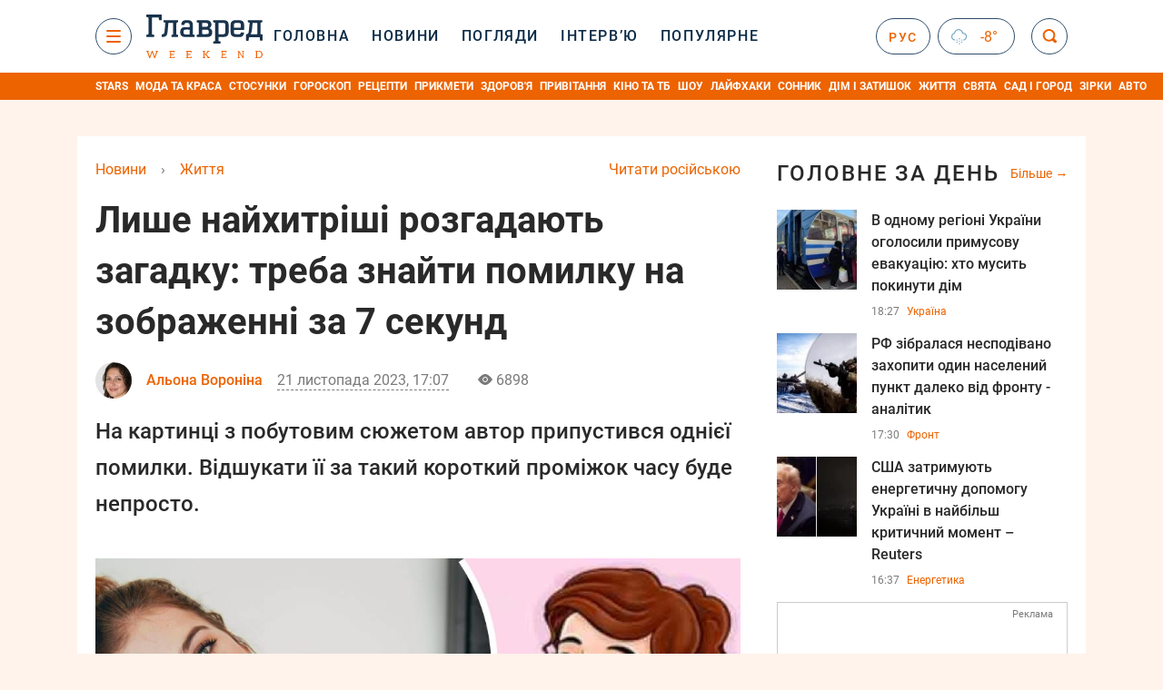

--- FILE ---
content_type: text/html; charset=UTF-8
request_url: https://glavred.net/life/lish-samye-hitrye-razgadayut-zagadku-nado-nayti-oshibku-na-izobrazhenii-za-7-sekund-10518769.html
body_size: 43450
content:
    <!doctype html><html lang="uk"><head><meta charset="utf-8"><meta name="viewport" content="width=device-width, initial-scale=1.0, maximum-scale=2"><title>    Лише найхитріші розгадають загадку - треба знайти помилку на зображенні за 7 секунд    </title><meta name='description' content='У новій загадці потрібно знайти помилку на зображенні за 7 секунд. На картинці автор припустився помилки. Відшукати її за короткий проміжок часу буде непросто.'/><meta name='keywords' content='головоломка, оптична ілюзія, загадка, головоломки'/><meta name='news_keywords' content='головоломка, оптична ілюзія, загадка, головоломки'/><meta property="fb:page_id" content="139142362793641"/><meta property="fb:app_id" content="617022471999932"/><meta name="yandex-verification" content="fa2d834d8eefe37d"/><meta name="yandex-verification" content="4ffb8348334ccd96"/><meta name="yandex-verification" content="fa15584caf568ce1"/><meta name="google-site-verification" content="mR-_jfZQDzSLVT1fV2yLN-RKK_KnZMEbmg4Gwz6BRcA"/><meta name="google-site-verification" content="PTcchVniLKtc7Rcr9-tABYABABWmebQaoAIfRXCJcVY"/><meta name="theme-color" content="#143250"><link rel="canonical" href="https://glavred.net/life/lish-samye-hitrye-razgadayut-zagadku-nado-nayti-oshibku-na-izobrazhenii-za-7-sekund-10518769.html"><meta property="og:url" content="https://glavred.net/life/lish-samye-hitrye-razgadayut-zagadku-nado-nayti-oshibku-na-izobrazhenii-za-7-sekund-10518769.html"/><meta property="og:title" content="Лише найхитріші розгадають загадку: треба знайти помилку на зображенні за 7 секунд"/><meta property="og:description" content="У новій загадці потрібно знайти помилку на зображенні за 7 секунд. На картинці автор припустився помилки. Відшукати її за короткий проміжок часу буде непросто."/><meta property="og:type" content="article"/><meta property="og:image" content="https://images.glavred.info/2023_11/thumb_files/620x324/1700579280-9817.jpeg"/><meta property="og:image:type" content="image/jpeg"><meta property="og:image:width" content="600"><meta property="og:image:height" content="420"><meta property="og:published_time" content="2023-11-21T17:07:00+02:00"><meta property="og:modified_time" content="2023-11-24T15:16:48+02:00"><meta property="og:tag" content="задача на логіку"><meta property="og:section" content="Життя"><meta property="og:author:first_name" content="Альона"><meta property="og:author:last_name" content="Вороніна"><meta name="twitter:card" content="summary_large_image"/><meta name="twitter:site" content="@Glavredinfo"/><meta name="twitter:title" content="Лише найхитріші розгадають загадку: треба знайти помилку на зображенні за 7 секунд"/><meta name="twitter:description" content="У новій загадці потрібно знайти помилку на зображенні за 7 секунд. На картинці автор припустився помилки. Відшукати її за короткий проміжок часу буде непросто."><meta name="twitter:creator" content="@Glavredinfo"/><meta name="twitter:domain" content="www.glavred.info"/><meta name="twitter:image" content="https://images.glavred.info/2023_11/thumb_files/620x324/1700579280-9817.jpeg"/><meta name="twitter:image:src" content="https://images.glavred.info/2023_11/thumb_files/620x324/1700579280-9817.jpeg"/><link rel="alternate" href="https://glavred.net/life/lish-samye-hitrye-razgadayut-zagadku-nado-nayti-oshibku-na-izobrazhenii-za-7-sekund-10518769.html" hreflang="uk"><link rel="alternate" href="https://glavred.info/life/lish-samye-hitrye-razgadayut-zagadku-nado-nayti-oshibku-na-izobrazhenii-za-7-sekund-10518769.html" hreflang="ru"><link rel="amphtml" href="https://glavred.net/life/amp-lish-samye-hitrye-razgadayut-zagadku-nado-nayti-oshibku-na-izobrazhenii-za-7-sekund-10518769.html"><link rel="alternate" href="https://glavred.net/life/lish-samye-hitrye-razgadayut-zagadku-nado-nayti-oshibku-na-izobrazhenii-za-7-sekund-10518769.html" hreflang="x-default"/><meta name="robots" content="index, follow, max-image-preview:large"><meta name="telegram:channel" content="@glavredinfo"><link rel="stylesheet" href="/build/vendor-styles.0060d6a497c331c1115bd6f2ad6c2731.css"><link rel="stylesheet" href="/build/styles.24e38ec91811bd8bf29974f5a18f9a97.css"><link rel="manifest" href="/manifest.json"><link rel="preload" as="font" type="font/woff" crossorigin="anonymous" href="https://glavred.net/build/fonts/icomoon.2f4a995a.woff"><link rel="preconnect" href="https://get.optad360.io/" crossorigin><link rel="preconnect" href="https://membrana-cdn.media/" crossorigin><link rel="preconnect" href="https://images.glavred.info/" crossorigin><link rel="preconnect" href="https://www.googletagmanager.com/" crossorigin><link rel="preconnect" href="https://static.cloudflareinsights.com" crossorigin><link rel="preconnect" href="https://securepubads.g.doubleclick.net" crossorigin><link rel="preconnect" href="https://pagead2.googlesyndication.com/" crossorigin><link rel="dns-prefetch" href="https://i.ytimg.com/"><link rel="dns-prefetch" href="https://1plus1.video/"><link rel="dns-prefetch" href="https://ls.hit.gemius.pl"><link rel='dns-prefetch' href='https://images.unian.net/'><link rel="dns-prefetch" href="https://jsc.idealmedia.io/"><link rel="dns-prefetch" href="https://gaua.hit.gemius.pl/"><link rel="dns-prefetch" href="https://cm.g.doubleclick.net/"><link rel="dns-prefetch" href="https://fonts.googleapis.com/"><link rel="dns-prefetch" href="https://ep2.adtrafficquality.google/"><link rel="dns-prefetch" href="https://ep1.adtrafficquality.google/"><script>let scriptLoaded=!1;function loadScriptOnScroll(){if(scriptLoaded)return;const script=document.createElement("script");script.src="https://fundingchoicesmessages.google.com/i/121764058?ers=3",script.async=!0,document.head.appendChild(script),scriptLoaded=!0,window.removeEventListener("scroll",loadScriptOnScroll)}window.addEventListener("scroll",loadScriptOnScroll,{once:!0});</script><link rel="shortcut icon" href="/favicon.ico"/><style id="blacklink">
    * {
        color: #1d1d1d;
        box-sizing: border-box;
        margin: 0;
        padding: 0;
    }

    .d-flex {
        display: flex !important;
    }

    html {
        -webkit-text-size-adjust: 100%;
        -webkit-tap-highlight-color: rgba(0, 0, 0, 0);
    }

    [class*=" icon-"], [class^=icon-], html {
        -webkit-font-smoothing: antialiased;
    }

    *, :after, :before {
        box-sizing: border-box;
    }

    .mb-3, .my-3 {
        margin-bottom: 1rem !important;
    }

    .oh {
        overflow: hidden !important;
    }

    .weather, .top-search__submit .fa {
        color: #fff;
    }

    .main-nav__list li.nav-item > a, .main-nav__list li.nav-item > span {
        font-style: normal;
        font-weight: 500;
        font-size: 16px;
        letter-spacing: 1.6px;
        text-transform: uppercase;
        color: #fff;
        line-height: 80px;
        padding: 0 12px;
        height:100% ;
        white-space: nowrap;
    }

    .top-nav {
        /*margin: 0 0 32px;*/
        height: 80px;
    }

    .top-nav__logo {
        width: 120px;
        height: 32px;
        display: block;
        margin-right: 40px;
        background: url(/build/images/glavred_light.ac9f3e19.svg) 0;
        background-size: cover;
        align-self: center;
        margin-top: 2px;
    }
    .top-nav__weather i{
        color: #fff;
        margin: 0 8px 0 0;
    }

    .read-another {
        font-size: 16px;
        line-height: 24px;
        float: right;
        color: #ed6300;
    }

    .breadcrumbs ol {
        margin-bottom: 16px;
    }

    .breadcrumbs li {
        font-size: 16px;
        line-height: 24px;
        margin-right: 16px;
    }

    .breadcrumbs a span {
        color: #ed6300;
    }

    .main-title {
        font-weight: 700;
        font-size: 24px;
        line-height: 32px;
        letter-spacing: 0.08em;
        text-transform: uppercase;
        margin-bottom: 24px;
        display: block;
        color: #292929 !important;
    }

    .newsfeed__item {
        margin-bottom: 16px;
        overflow: hidden;
    }

    .newsfeed__link, .newsfeed__time {
        display: block;
        float: left;
    }

    .newsfeed__tg {
        display: flex;
        align-items: center;
        justify-content: center
    }

    .article__time {
        font-size: 16px;
        line-height: 40px;
        color: #7A7A7A;
    }

    .top-news__title {
        font-weight: 700;
        font-size: 24px;
        line-height: 32px;
        color: #292929;
        display: block;
        margin-bottom: 8px;
    }

    .top-news__photo {
        height: 296px;
        display: block;
        margin-bottom: 8px;
    }

    .top-news__descr {
        font-weight: 400;
        font-size: 16px;
        line-height: 24px;
        color: #292929;
        display: block;
        margin-top: 8px;
    }

    .top-news {
        margin-bottom: 24px;
    }

    .mb-5, .my-5 {
        margin-bottom: 3rem !important;
    }



    .all-news {
        font-size: 14px;
        line-height: 16px;
        color: #ed6300;

        display: block;
    }
    .title-group{
        display: flex;
        justify-content: space-between;
        align-items: center;
        margin-bottom: 24px;
    }
    .opinion-news__item {  width: 100%;
    }
    .opinion-news__item:not(:last-child){
         margin-bottom:24px;
     }


    .opinion-news__image {
        width: 80px;
        height: 80px;
        border-radius: 50%;
        background: #5CADD6;
        overflow: hidden;
        display: block;
        padding: 0;
        margin:0 16px 8px 0;
        float: left;

    }

    .opinion-news__author {
        font-weight: 500;
        font-size: 16px;
        line-height: 24px;
        color: #ed6300;
        clear: right;
        margin: 8px 0 0;
        display: inline-block;

    }

    .opinion-news__title {
        font-weight: 500;
        font-size: 16px;
        line-height: 24px;
        color: #3d3d3d;
        clear: both;
        width: 100%;
        display: block;
    }

    .article-block__author-img {
        width: 40px;
        height: 40px;
        margin-right: 16px;
    }



    .fa-chevron-right, .fa-chevron-left {
        color: #fff;
    }

    .article__content p {
        font-size: 18px;
        line-height: 32px;
        margin-bottom: 16px;
        margin-top: 0;
    }

    .article__title {
        font-weight: 700;
        font-size: 40px;
        line-height: 56px;
        display: inline-block;
        margin: 0 0 16px;
    }

    .article__descr {
        font-weight: 500;
        font-size: 24px;
        line-height: 40px;
        margin: 16px 0 40px;
    }

    h1, h2, h3, h4, h5, h6 {
        margin-top: 0;
    }

    h3 {
        margin-bottom: 0;
        font-weight: normal;
    }

    .article figure.first-image .subscribe_photo_text, .article figure.first-image figcaption {
        font-size: 16px;
        color: #7A7A7A;
        display: block;
        line-height: 24px;
        margin-bottom: 40px;
    }

    .article__info {
        overflow: hidden;
        margin-bottom: 20px;
        display: flex;
        justify-content: space-between;
    }

    .subscribe__item.fb i {
        color: #1178F2;
        border-color: #1178F2;
    }

    .subscribe__item.tw i {
        color: #41ABE1;
        border-color: #41ABE1;
    }

    .subscribe__item.yt i {
        color: #FF0000;
        border-color: #FF0000;
    }

    .subscribe__item.tg i {
        color: #31A7DD;
        border-color: #31A7DD;
    }

    .subscribe__item.gn i {
        color: #4989F4;
        border-color: #4989F4;
    }

    @media (min-width: 1024px) {
        .fixed-300 {
            min-width: 330px;
            width: 330px;
        }
    }

    @media (max-width: 1200px) {
        .top-nav {
            background: #143250;
            height: 80px;
            margin: 0;
            align-items: center;
            display: flex;
        }

        .article__title {
            font-size: 30px;
            line-height: 40px;
            margin-top: -12px;
        }
    }

    @media (max-width: 1350px) {
        .main-nav__list li.nav-item > a, .main-nav__list li.nav-item > span {
            font-size: 16px;
            padding: 0 17px;
        }

        .fixed-300 {
            min-width: 352px;
            width: 352px;
            max-width: 352px
        }
    }

</style><style>
    .nts-video > div{
        height: calc(100vw / 16 * 9);
        max-height: 360px;
        margin: auto !important;
    }

    .nts-video-wrapper {
        min-height: 410px;
        max-width: 670px;
        background: #383842;
        padding: 8px 16px 16px;
        border-radius: 4px;
        margin: 20px auto !important
    }

    .nts-video-label svg {
        margin-right: 8px;
    }

    .nts-video-label {
        font-weight: 600;
        font-size: 16px;
        line-height: 24px;
        align-self: start;
        letter-spacing: 0.08em;
        text-transform: uppercase;
        color: #B2B2BD;
        display: flex;
        margin-bottom: 8px;
    }

    @media (min-width: 1024px) {
        .nts-video > div{
            height: 354px
        }
    }

    @media (min-width: 1200px) {
        .nts-video > div{
            height: 360px
        }
    }

    .nts-ad {
        display: flex;
        flex-direction: column;
        align-items: center;
        justify-content: center
    }

    .nts-ad-h250 {
        min-height: 250px
    }

    .nts-ad-h400 {
        min-height: 400px
    }

    .nts-ad-h600 {
        min-height: 600px;
        justify-content: flex-start
    }

    @media (max-width: 1023px) {
        .nts-ad[data-ym-ad="GVR_SBR_1"], .nts-ad[data-ym-ad="GVR_SBR_2"], .nts-ad[data-ym-ad="GVR_BTC"], .nts-ad[data-ym-ad="GVR_ITC_3"], .nts-ad[data-ym-ad="GVR_ITC_4"], .nts-ad[data-ym-ad="GVR_BTA"] {
            display: none
        }
    }

    @media (min-width: 1024px) {
        .nts-ad[data-ym-ad="GVR_ITC_1"], .nts-ad[data-ym-ad="GVR_ITA_1"], .nts-ad[data-ym-ad="GVR_ITA_2"], .nts-ad[data-ym-ad="GVR_ITA_3"] {
            display: none
        }
    }
</style><script type="application/ld+json">{"@context":"https:\/\/schema.org","@type":"BreadcrumbList","itemListElement":[{"@type":"ListItem","position":1,"item":{"@id":"https:\/\/glavred.net\/","name":"Новини"}},{"@type":"ListItem","position":2,"item":{"@id":"https:\/\/glavred.net\/life","name":"Життя"}},{"@type":"ListItem","position":3,"item":{"@id":"https:\/\/glavred.net\/life\/lish-samye-hitrye-razgadayut-zagadku-nado-nayti-oshibku-na-izobrazhenii-za-7-sekund-10518769.html","name":"Лише найхитріші розгадають загадку: треба знайти помилку на зображенні за 7 секунд"}}]}</script><script type="application/ld+json">{"@context":"https:\/\/schema.org","@type":"ProfilePage","mainEntity":{"@type":"Person","name":"Альона Вороніна","description":"Працюю у сфері журналістики з 2017 року. Перед тим, як прийти в інтернет-журналістику, працювала в газеті. Також маю досвід роботи у соціальному ток-шоу на одному з телеканалів. Хобі &ndash; читання книг, фотографування, подорожі. У команді &quot;Главреда&quot; з листопада 2021 року.","email":"a.voronina#glavred.info","image":"https:\/\/images.glavred.info\/2024_10\/thumb_files\/270x270\/1727875194-9784.jpg","jobTitle":"редакторка стрічки новин","sameAs":["https:\/\/glavred.info\/editor\/alena-voronina.html","https:\/\/twitter.com\/AVoronina30855","www.linkedin.com\/in\/альона-вороніна-9a707b2a5"],"familyName":"Вороніна","faxNumber":"(044) 490-01-01","telephone":"(044) 490-01-01","givenName":"Альона","gender":"FEMALE","knowsLanguage":"ru-RU, en-US, uk-UA","worksFor":{"@type":"Organization","name":"Главред","address":{"@type":"PostalAddress","addressLocality":"Київ","postalCode":"04080","streetAddress":"Кирилівська, 23","addressCountry":"UA"}},"workLocation":{"@type":"Place","name":"Главред","address":{"@type":"PostalAddress","addressLocality":"Київ","postalCode":"04080","streetAddress":"Кирилівська, 23","addressCountry":"UA"}},"url":"https:\/\/glavred.net\/editor\/alena-voronina.html"}}</script><script type="application/ld+json">{"@context":"https:\/\/schema.org","@type":"NewsArticle","headline":"Лише найхитріші розгадають загадку: треба знайти помилку на зображенні за 7 секунд","description":"У новій загадці потрібно знайти помилку на зображенні за 7 секунд. На картинці автор припустився помилки. Відшукати її за короткий проміжок часу буде непросто.","articleSection":"Життя","inLanguage":"uk","isAccessibleForFree":true,"datePublished":"2023-11-21T17:07:00+02:00","dateModified":"2023-11-21T17:07:00+02:00","mainEntityOfPage":{"@type":"WebPage","@id":"https:\/\/glavred.net\/life\/lish-samye-hitrye-razgadayut-zagadku-nado-nayti-oshibku-na-izobrazhenii-za-7-sekund-10518769.html"},"image":{"@type":"ImageObject","url":"https:\/\/images.glavred.info\/2023_11\/thumb_files\/1200x0\/1700578920-1506.jpg","width":1200,"height":800},"publisher":{"@type":"NewsMediaOrganization","masthead":"https:\/\/glavred.net\/glavred_editorial_charte","verificationFactCheckingPolicy":"https:\/\/glavred.net\/glavred_editorial_charte","missionCoveragePrioritiesPolicy":"https:\/\/glavred.net\/glavred_editorial_charte","name":"Главред","legalName":"Главред","url":"https:\/\/glavred.net\/","sameAs":["https:\/\/uk.wikipedia.org\/wiki\/%D0%93%D0%BB%D0%B0%D0%B2%D1%80%D0%B5%D0%B4","https:\/\/ua.linkedin.com\/company\/%D0%B3%D0%BB%D0%B0%D0%B2%D1%80%D0%B5%D0%B4","https:\/\/www.facebook.com\/Glavred.info","https:\/\/www.facebook.com\/Glavred.net","https:\/\/www.facebook.com\/glavredfriend","https:\/\/x.com\/glavredinfo","https:\/\/www.youtube.com\/@GlavredTV","https:\/\/www.youtube.com\/@GlavredUA","https:\/\/www.youtube.com\/@glavred_info","https:\/\/www.youtube.com\/@glavred_light","https:\/\/t.me\/glavredinfo","https:\/\/invite.viber.com\/?g2=AQA53Vf75sZm602HdjkfoHU7jJ%2BaqQJkNussxVaW0q9cV9iqNlmGHgqNr1wkmV1r","https:\/\/www.tiktok.com\/@glavred91","https:\/\/www.instagram.com\/glavred.info\/"],"foundingDate":2002,"logo":{"@type":"ImageObject","url":"https:\/\/glavred.net\/images\/glavred_logo.jpg","width":160,"height":40},"address":{"@type":"PostalAddress","streetAddress":"вул. Кирилівська (Фрунзе), 40","addressLocality":"Київ","postalCode":"04080","addressCountry":"UA"},"contactPoint":{"@type":"ContactPoint","email":"glavred@1plus1.tv","telephone":"+38-044-490-01-01","contactType":"headquoters","areaServed":"UA","availableLanguage":["uk-UA","ru-UA"]},"ethicsPolicy":"https:\/\/glavred.net\/glavred_editorial_charte","diversityPolicy":"https:\/\/glavred.net\/glavred_editorial_charte","correctionsPolicy":"https:\/\/glavred.net\/glavred_editorial_charte","unnamedSourcesPolicy":"https:\/\/glavred.net\/glavred_editorial_charte","actionableFeedbackPolicy":"https:\/\/glavred.net\/glavred_editorial_charte","publishingPrinciples":"https:\/\/glavred.net\/glavred_editorial_charte"},"keywords":"головоломка, оптична ілюзія, загадка, головоломки","author":{"@type":"Person","name":"Альона Вороніна","description":"Працюю у сфері журналістики з 2017 року. Перед тим, як прийти в інтернет-журналістику, працювала в газеті. Також маю досвід роботи у соціальному ток-шоу на одному з телеканалів. Хобі &ndash; читання книг, фотографування, подорожі. У команді &quot;Главреда&quot; з листопада 2021 року.","email":"a.voronina#glavred.info","image":"https:\/\/images.glavred.info\/2024_10\/thumb_files\/270x270\/1727875194-9784.jpg","jobTitle":"редакторка стрічки новин","sameAs":["https:\/\/glavred.info\/editor\/alena-voronina.html","https:\/\/twitter.com\/AVoronina30855","www.linkedin.com\/in\/альона-вороніна-9a707b2a5"],"familyName":"Вороніна","faxNumber":"(044) 490-01-01","telephone":"(044) 490-01-01","givenName":"Альона","gender":"FEMALE","knowsLanguage":"ru-RU, en-US, uk-UA","worksFor":{"@type":"Organization","name":"Главред","address":{"@type":"PostalAddress","addressLocality":"Київ","postalCode":"04080","streetAddress":"Кирилівська, 23","addressCountry":"UA"}},"workLocation":{"@type":"Place","name":"Главред","address":{"@type":"PostalAddress","addressLocality":"Київ","postalCode":"04080","streetAddress":"Кирилівська, 23","addressCountry":"UA"}},"url":"https:\/\/glavred.net\/editor\/alena-voronina.html"},"articleBody":"Потрібно знайти помилку на зображенні за 7 секунд\/ колаж: Главред, фото: unsplash.com, jagranjosh\r\n\r\n\r\nНайпростіший спосіб перевірити свою уважність до деталей та кмітливість &ndash; спробувати розгадати кілька цікавих загадок. Таким чином можна і перевірити себе, і гарно провести час. До того ж регулярне розгадування різних головоломок, оптичних ілюзій, ребусів та інших загадок неминуче приведе вас до покращення своєї кмітливості та спостережливості.\r\n\r\nЯкщо вас цікавлять головоломки, радимо прочитати наступний матеріал: Загадка для кмітливих: чи зможете ви знайти келих з напоєм за 11 секунд\r\n\r\nНаступна загадка вимагатиме застосування нестандартного мислення, адже потрібно буде здогадатися, де на зображенні є помилка, пише jagranjosh.\r\n\r\nМи бачимо на картинці дівчину за обіднім столом. Вона насолоджується їжею і разом з цим задумливо дивиться кудись в сторону.\r\n\r\nЗдавалося б, на малюнку немає нічого незвичайного &ndash; звичайна побутова ситуація. Але не все так просто. Щось на цій картинці не так, і саме вам потрібно відшукати цю невідповідність.\r\n\r\nЗавдання ускладнюється ще й тим, що потрібно його виконати всього за 7 секунд. Не кожному вдасться так швидко впоратися із загадкою. А можливо ви дуже кмітлива й уважна людина і вам вдасться відшукати помилку навіть швидше, ніж за 7 секунд?\r\n\r\n\r\n\r\nПотрібно знайти помилку на зображенні за 7 секунд\/ jagranjosh\r\n\r\n\r\n\r\nСпробуйте зосередитися, ні на що не відволікатися і відшукати помилку на картинці на швидкість.\r\n\r\nВнизу ми залишили правильну відповідь.\r\n\r\n\r\n\r\nДівчина їсть суп виделкою\/ jagranjosh\r\n\r\n\r\n\r\nПомилка полягає у тому, що дівчина їсть суп виделкою.\r\n\r\nРаніше ми розповідали про загадку для найуважніших, у якій потрібно знайти голуба на вулиці міста за 8 секунд. Хитрий голуб заховався так майстерно, що помітити його зможуть тільки дуже уважні люди.\r\n\r\n\r\n\r\nТакож раніше ми розповідали про складний ребус, у якому потрібно за 1 хв вгадати слово, заховане на картинці. Заховане у загадці слово дуже важливе для кожного українця. Доведеться добре подумати, щоб добратися до відгадки.\r\n\r\nВас також може зацікавити:\r\n\r\n\r\n\tЯк кава впливає на шкіру: чому не варто вірити 3-м популярним міфам\r\n\tЩо буде з людиною, якщо не їсти хліб: 5 причин відмовитися від цього продукту\r\n\tЧи можна їсти вуглеводи ввечері: тренерка ошелешила помилкою, яку роблять усі"}</script><link rel="alternate" type="application/rss+xml" href="https://glavred.net/google/gplay_35707_uk.rss"/><script type="application/ld+json">{"@context":"https:\/\/schema.org","@type":"Organization","name":"Главред","legalName":"Главред","url":"https:\/\/glavred.net\/","sameAs":["https:\/\/uk.wikipedia.org\/wiki\/%D0%93%D0%BB%D0%B0%D0%B2%D1%80%D0%B5%D0%B4","https:\/\/ua.linkedin.com\/company\/%D0%B3%D0%BB%D0%B0%D0%B2%D1%80%D0%B5%D0%B4","https:\/\/www.facebook.com\/Glavred.info","https:\/\/www.facebook.com\/Glavred.net","https:\/\/www.facebook.com\/glavredfriend","https:\/\/x.com\/glavredinfo","https:\/\/www.youtube.com\/@GlavredTV","https:\/\/www.youtube.com\/@GlavredUA","https:\/\/www.youtube.com\/@glavred_info","https:\/\/www.youtube.com\/@glavred_light","https:\/\/t.me\/glavredinfo","https:\/\/invite.viber.com\/?g2=AQA53Vf75sZm602HdjkfoHU7jJ%2BaqQJkNussxVaW0q9cV9iqNlmGHgqNr1wkmV1r","https:\/\/www.tiktok.com\/@glavred91","https:\/\/www.instagram.com\/glavred.info\/"],"foundingDate":2002,"logo":{"@type":"ImageObject","url":"https:\/\/glavred.net\/images\/glavred_logo.jpg","width":160,"height":40},"address":{"@type":"PostalAddress","streetAddress":"вул. Кирилівська (Фрунзе), 40","addressLocality":"Київ","postalCode":"04080","addressCountry":"UA"},"contactPoint":{"@type":"ContactPoint","email":"glavred@1plus1.tv","telephone":"+38-044-490-01-01","contactType":"headquoters","areaServed":"UA","availableLanguage":["uk-UA","ru-UA"]},"ethicsPolicy":"https:\/\/glavred.net\/glavred_editorial_charte","diversityPolicy":"https:\/\/glavred.net\/glavred_editorial_charte","correctionsPolicy":"https:\/\/glavred.net\/glavred_editorial_charte","unnamedSourcesPolicy":"https:\/\/glavred.net\/glavred_editorial_charte","actionableFeedbackPolicy":"https:\/\/glavred.net\/glavred_editorial_charte","publishingPrinciples":"https:\/\/glavred.net\/glavred_editorial_charte"}</script><script type="application/ld+json">{"@context":"https:\/\/schema.org","@type":"NewsMediaOrganization","name":"Главред","legalName":"Главред","url":"https:\/\/glavred.net\/","sameAs":["https:\/\/uk.wikipedia.org\/wiki\/%D0%93%D0%BB%D0%B0%D0%B2%D1%80%D0%B5%D0%B4","https:\/\/ua.linkedin.com\/company\/%D0%B3%D0%BB%D0%B0%D0%B2%D1%80%D0%B5%D0%B4","https:\/\/www.facebook.com\/Glavred.info","https:\/\/www.facebook.com\/Glavred.net","https:\/\/www.facebook.com\/glavredfriend","https:\/\/x.com\/glavredinfo","https:\/\/www.youtube.com\/@GlavredTV","https:\/\/www.youtube.com\/@GlavredUA","https:\/\/www.youtube.com\/@glavred_info","https:\/\/www.youtube.com\/@glavred_light","https:\/\/t.me\/glavredinfo","https:\/\/invite.viber.com\/?g2=AQA53Vf75sZm602HdjkfoHU7jJ%2BaqQJkNussxVaW0q9cV9iqNlmGHgqNr1wkmV1r","https:\/\/www.tiktok.com\/@glavred91","https:\/\/www.instagram.com\/glavred.info\/"],"foundingDate":2002,"logo":{"@type":"ImageObject","url":"https:\/\/glavred.net\/images\/glavred_logo.jpg","width":160,"height":40},"address":{"@type":"PostalAddress","streetAddress":"вул. Кирилівська (Фрунзе), 40","addressLocality":"Київ","postalCode":"04080","addressCountry":"UA"},"contactPoint":{"@type":"ContactPoint","email":"glavred@1plus1.tv","telephone":"+38-044-490-01-01","contactType":"headquoters","areaServed":"UA","availableLanguage":["uk-UA","ru-UA"]},"ethicsPolicy":"https:\/\/glavred.net\/glavred_editorial_charte","diversityPolicy":"https:\/\/glavred.net\/glavred_editorial_charte","correctionsPolicy":"https:\/\/glavred.net\/glavred_editorial_charte","unnamedSourcesPolicy":"https:\/\/glavred.net\/glavred_editorial_charte","actionableFeedbackPolicy":"https:\/\/glavred.net\/glavred_editorial_charte","publishingPrinciples":"https:\/\/glavred.net\/glavred_editorial_charte"}</script><script type="application/ld+json">{"@context":"https:\/\/schema.org","@type":"WebSite","url":"https:\/\/glavred.net\/","name":"Главред","potentialAction":{"@type":"SearchAction","target":"https:\/\/glavred.net\/search?q={search_term_string}","query-input":"required name=search_term_string"}}</script><script>
        document.addEventListener('DOMContentLoaded', () => {
            setTimeout(initGTM, 3500);
        });
        document.addEventListener('scroll', initGTMOnEvent);
        document.addEventListener('mousemove', initGTMOnEvent);
        document.addEventListener('touchstart', initGTMOnEvent);
        function initGTMOnEvent(event) {
            initGTM();
            event.currentTarget.removeEventListener(event.type, initGTMOnEvent); // remove the event listener that got triggered
        }
        function gtag(){dataLayer.push(arguments);}
        function initGTM() {
            if (window.gtmDidInit) {
                return false;
            }
            window.gtmDidInit = true; // flag to ensure script does not get added to DOM more than once.
            const script = document.createElement('script');
            script.type = 'text/javascript';
            script.async = true;
            script.onload = () => {
                gtag('js', new Date());
                gtag('config', 'G-GTZ11TXQEP');
            }; // this part ensures PageViews is always tracked
            script.src = 'https://www.googletagmanager.com/gtag/js?id=G-GTZ11TXQEP';
            document.head.appendChild(script);
        }
    </script><style>.bnr-block {overflow: hidden;}</style></head><body class="light"><div class="brend-bl container oh"><!-- Banner Desktop_1250x150_branding_1 (post_new) start. --><!-- Banner Desktop_1250x150_branding_1 (post_new) end. --></div><div class="top-nav"><div class="container"><div class="row"><div class="col-12 align-items-center d-flex justify-content-between"><div class="main-nav"><nav class="navbar navbar-expand-sm"><div class="collapsed navbar-collapse main-nav__list nano" id="navbarMenu"><div class="nano-content d-flex"><a href="https://glavred.net/weekend" class="top-nav__logo "
                   aria-label="Главред"></a><div id="cms-block-697cdd6f97502" class="cms-block cms-block-element"><ul class="navbar-nav"><li     class="nav-item "><a href="/">    Головна</a></li><li     class="nav-item"><a href="/detail/all_news">    Новини</a></li><li     class="nav-item"><a href="/opinions">    Погляди</a></li><li     class="nav-item"><a href="/interview">    Інтерв’ю</a></li><li     class="nav-item"><a href="/popular">    Популярне</a></li><li     class="nav-item dropdown current_ancestor "><a class="dropdown-toggle" href="javascript:void(0);" id="navbarDropdown" role="button" data-toggle="dropdown" aria-haspopup="true" aria-expanded="false"><button class="navbar-toggler"><span></span><span></span><span></span></button></a><div class="dropdown-menu" aria-labelledby="navbarDropdown"><div class="menu-list"><a href="/article">    Ексклюзиви</a><a href="//opinions.glavred.net/">    Погляди</a><a href="/analytics">    Аналітика</a><a href="/interview">    Інтерв&#039;ю</a><a href="/chat">Чати</a><a href="/dossier">    Досьє</a><a href="/video">Відео</a><a href="/photo">Фото</a><a href="/popular">Популярне</a></div><div class="menu-list"><a href="/ukraine">    Україна</a><a href="/front">    Фронт</a><a href="/world">    Світ</a><a href="/war">    Війна</a><a href="/politics">    Політика</a><a href="/synoptic">    Синоптик</a><a href="/nauka">    Наукові факти</a><a href="/sport">    Спорт</a><a href="/techno">    Техно та IT</a><a href="/economics">    Економіка</a><a href="/osvita">    Освіта</a><a href="/regions">    Регіони</a><a href="/business">    Бізнес</a><a href="/energy">    Енергетика</a><a href="/culture">    Культура</a><a href="//news.glavred.net/">    Новини</a></div><div class="menu-list menu-list--wekend"><a href="https://glavred.net/weekend">Weekend</a><a href="/stars">    Stars</a><a href="/stosunky">    Стосунки</a><a href="/recipes">    Рецепти</a><a href="/lifehack">    Лайфхаки</a><a href="/life" class="active">    Життя</a><a href="/movies">    Кіно та ТБ</a><a href="/dim">    Дім і затишок</a><a href="/sad-ogorod">    Сад і город</a><a href="/fashion">    Мода та краса</a><a href="/horoscope">    Гороскоп</a><a href="/holidays">    Свята</a><a href="/auto">    Авто</a><a href="/starnews">    Зірки</a><a href="/primety">    Прикмети</a></div><span><a href="https://glavred.net/about" class="dropdown-menu__link-static">Про нас</a><a href="https://glavred.net/glavred_editorial_charte" class="dropdown-menu__link-static">Редакційна політика</a><a href="https://glavred.net/contacts" class="dropdown-menu__link-static">Контакти</a><a href="https://glavred.net/socials" class="dropdown-menu__link-static">Соцмережі</a></span><div class="main-nav__socials"><a href="https://www.facebook.com/Glavred.net" rel="nofollow noopener" target="_blank" class="main-nav__socials-item" aria-label="facebook"><svg xmlns="http://www.w3.org/2000/svg" width="9" height="16" viewBox="0 0 9 16" fill="none"><path d="M2.91106 16V8.70588H0.571442V5.88235H2.91106V3.76471C2.91106 1.33333 4.34503 0 6.45823 0C7.43937 0 8.34503 0.0784315 8.57144 0.0784315V2.66667H7.13748C6.0054 2.66667 5.77899 3.21569 5.77899 4.07843V5.88235H8.49597L8.11861 8.70588H5.77899V16H2.91106Z" fill="white"/></svg></a><a href="https://x.com/glavredinfo" rel="nofollow noopener" target="_blank" class="main-nav__socials-item" aria-label="twitter"><svg xmlns="http://www.w3.org/2000/svg" width="17" height="16" viewBox="0 0 17 16" fill="none"><path d="M16.5 16H10.5L0.5 0H6.5L16.5 16ZM11.5 14H13.5L5.5 2H3.5L11.5 14Z" fill="white"/><path d="M3.5 16H1.5L6.97125 8.705L8.01406 9.98125L3.5 16Z" fill="white"/><path d="M13.5 0H15.5L10.1778 7.09625L9.04922 5.93437L13.5 0Z" fill="white"/></svg></a><a href="https://www.youtube.com/@GlavredUA" rel="nofollow noopener" target="_blank" class="main-nav__socials-item" aria-label="youtube"><svg xmlns="http://www.w3.org/2000/svg" width="17" height="12" viewBox="0 0 17 12" fill="none"><path fill-rule="evenodd" clip-rule="evenodd" d="M15.0908 0.362637C15.7788 0.56044 16.3231 1.14286 16.508 1.87912C16.8469 3.21978 16.8571 6 16.8571 6C16.8571 6 16.8571 8.79121 16.5183 10.1209C16.3334 10.8571 15.7891 11.4396 15.1011 11.6374C13.8584 12 8.85715 12 8.85715 12C8.85715 12 3.85586 12 2.61324 11.6374C1.92518 11.4396 1.3809 10.8571 1.19604 10.1209C0.857147 8.78022 0.857147 6 0.857147 6C0.857147 6 0.857147 3.21978 1.18577 1.89011C1.37063 1.15385 1.91491 0.571429 2.60298 0.373626C3.84559 0.010989 8.84688 0 8.84688 0C8.84688 0 13.8482 0 15.0908 0.362637ZM11.8571 6L6.85715 9V3L11.8571 6Z" fill="white"/></svg></a><a href="https://t.me/glavredinfo" rel="nofollow noopener" target="_blank" class="main-nav__socials-item" aria-label="telegram"><svg xmlns="http://www.w3.org/2000/svg" width="16" height="14" viewBox="0 0 16 14" fill="none"><path d="M6.01337 13.4444C5.4138 13.4444 5.28056 13.1667 5.21394 12.8194C5.21394 12.75 5.14732 12.6806 5.14732 12.6111L3.6817 7.54169L14.6739 0.666713L15.007 1.29171L4.48113 7.81947L5.81351 12.3333C5.81351 12.4028 5.88013 12.5417 5.88013 12.6111C5.88013 12.6806 5.88013 12.75 5.94675 12.75C5.94675 12.75 6.01337 12.75 6.07999 12.75V13.4444H6.01337Z" fill="white"/><path d="M6.01337 13.4444V12.75C6.21323 12.75 6.34646 12.6806 6.4797 12.4722L8.2118 10.7361L6.67956 9.48613L7.07928 8.93057L9.21109 10.7361L7.01266 13.0278C6.74618 13.2361 6.54632 13.4444 6.01337 13.4444Z" fill="white"/><path d="M6.27985 9.20835L12.2089 13.7917C12.8751 14.2083 13.3415 14 13.5413 13.1667L15.9396 1.29171C16.2061 0.250047 15.5399 -0.236062 14.9403 0.111159L0.750459 5.80558C-0.248827 6.22225 -0.182208 6.7778 0.550602 7.05558L4.21465 8.23613L12.6087 2.68059C13.0084 2.40282 13.3415 2.54171 13.075 2.81948" fill="white"/><path d="M6.26214 9.17363L5.68101 13.1555L6.3396 13.2599L6.92074 9.27807L6.26214 9.17363Z" fill="white"/></svg></a><a href="https://invite.viber.com/?g2=AQA53Vf75sZm602HdjkfoHU7jJ%2BaqQJkNussxVaW0q9cV9iqNlmGHgqNr1wkmV1r" rel="nofollow noopener" target="_blank" class="main-nav__socials-item" aria-label="viber"><svg xmlns="http://www.w3.org/2000/svg" width="17" height="16" viewBox="0 0 17 16" fill="none"><path fill-rule="evenodd" clip-rule="evenodd" d="M8.45027 0.0114851C12.2229 0.0282857 13.9168 1.19522 14.3371 1.56019C15.7272 2.7055 16.4994 5.24587 15.9804 9.25808C15.5238 12.8031 12.9163 13.432 12.0415 13.643L12.0414 13.643L12.041 13.6432C11.9556 13.6637 11.8867 13.6804 11.8381 13.6953C11.6026 13.7673 9.51877 14.262 6.81208 14.0459C6.5133 14.3748 6.11578 14.807 5.82967 15.0999C5.74322 15.1883 5.66228 15.2755 5.58493 15.3588C5.19334 15.7807 4.89378 16.1035 4.43708 15.9691C3.98385 15.8371 4.00917 15.184 4.00917 15.184L4.0117 13.5729H4.00917C0.0491455 12.5164 0.107381 8.6242 0.152957 6.54485C0.196001 4.46551 0.621374 2.78954 1.82913 1.64423C3.99904 -0.243033 8.45027 0.0114851 8.45027 0.0114851ZM11.5923 12.5207C12.3358 12.3571 14.412 11.9002 14.7954 8.96995C15.2335 5.61804 14.6334 3.32979 13.4585 2.37175C13.1041 2.06681 11.5747 1.1568 8.38191 1.14239C8.38191 1.14239 4.60165 0.907088 2.76597 2.48221C1.74558 3.43784 1.40122 4.85929 1.36325 6.59527C1.36199 6.65255 1.36057 6.71154 1.35911 6.77211C1.31626 8.54742 1.24074 11.6762 4.47759 12.5284C4.47759 12.5284 4.46493 14.9895 4.4624 15.2056C4.4624 15.3569 4.48771 15.4601 4.57887 15.4817C4.6447 15.4985 4.74345 15.4649 4.827 15.3857C5.36125 14.8742 7.0754 12.915 7.0754 12.915C9.37444 13.059 11.2025 12.6268 11.4 12.5668C11.4455 12.5531 11.5109 12.5387 11.5923 12.5207ZM8.51316 5.1943C8.51941 5.0827 8.61989 4.99704 8.73758 5.00297C9.17834 5.02517 9.54514 5.15129 9.80627 5.40703C10.0665 5.66189 10.1937 6.01804 10.2155 6.44624C10.2212 6.55787 10.1304 6.65275 10.0127 6.65814C9.89496 6.66354 9.79492 6.57742 9.78923 6.46578C9.77054 6.09923 9.66479 5.8503 9.49966 5.68857C9.33541 5.52773 9.08441 5.42574 8.71494 5.40712C8.59725 5.4012 8.50691 5.30592 8.51316 5.1943ZM8.41475 3.91789C8.29718 3.90998 8.19512 3.99393 8.18677 4.10542C8.17842 4.2169 8.26696 4.3137 8.38452 4.32161C9.19784 4.37637 9.80836 4.63603 10.2452 5.08737C10.6852 5.5419 10.8995 6.10661 10.8829 6.79958C10.8802 6.91131 10.9735 7.00394 11.0913 7.00649C11.2092 7.00903 11.3069 6.9205 11.3095 6.80877C11.3284 6.02266 11.0819 5.3532 10.5596 4.81368C10.0344 4.27097 9.31304 3.97838 8.41475 3.91789ZM7.8115 3.06678C7.81226 2.95502 7.90841 2.865 8.02626 2.86571C9.26512 2.87323 10.3142 3.26595 11.154 4.04206L11.1542 4.04228C12.0007 4.82717 12.4208 5.89152 12.4313 7.21805C12.4321 7.32981 12.3373 7.42108 12.2195 7.42192C12.1016 7.42276 12.0054 7.33284 12.0045 7.22107C11.9947 5.97851 11.6046 5.02598 10.856 4.3318C10.1006 3.6337 9.15962 3.27732 8.02353 3.27043C7.90568 3.26971 7.81075 3.17854 7.8115 3.06678ZM9.23012 9.00117C9.07061 9.19086 8.7693 9.16685 8.7693 9.16685C6.5766 8.6362 5.98918 6.53045 5.98918 6.53045C5.98918 6.53045 5.96386 6.24712 6.16389 6.09345L6.55888 5.79572C6.75637 5.65165 6.88044 5.30349 6.68041 4.96253C6.56901 4.77285 6.34619 4.43429 6.18161 4.2206C6.00691 3.9949 5.60179 3.53388 5.59926 3.53148C5.40429 3.31058 5.11565 3.26016 4.81181 3.40903C4.81181 3.40903 4.81106 3.40973 4.80997 3.41038C4.80905 3.41093 4.8079 3.41142 4.80674 3.41142C4.5181 3.5651 4.24971 3.77159 3.99904 4.03332L3.99398 4.03811C3.80661 4.25181 3.69774 4.46311 3.67242 4.66961C3.66735 4.69362 3.66482 4.72483 3.66735 4.76084C3.66482 4.85208 3.68001 4.94092 3.7104 5.02977L3.72052 5.03697C3.81421 5.35631 4.05221 5.88695 4.56621 6.77295C4.90043 7.34682 5.24225 7.82704 5.58153 8.23042C5.75877 8.44412 5.96133 8.66262 6.19427 8.88591L6.28542 8.97236C6.5209 9.19326 6.75131 9.38535 6.97666 9.55343C7.40203 9.87517 7.90589 10.1993 8.51357 10.5163C9.44787 11.0037 10.0074 11.2294 10.3442 11.3182L10.3518 11.3278C10.4455 11.3566 10.5392 11.3687 10.6354 11.3687C10.6734 11.371 10.7063 11.3687 10.7316 11.3638C10.9493 11.3398 11.1722 11.2366 11.3975 11.0589L11.4026 11.0541C11.6786 10.8164 11.8963 10.5595 12.0583 10.2882C12.0583 10.2882 12.0609 10.2858 12.0609 10.2834C12.2179 9.99522 12.1647 9.7215 11.9318 9.53661C11.9318 9.53661 11.4431 9.15003 11.2051 8.98436C10.9823 8.82829 10.6227 8.6194 10.4227 8.51135C10.0631 8.32166 9.69601 8.43932 9.54409 8.6266L9.23012 9.00117Z" fill="white"/></svg></a><a href="https://news.google.com/publications/CAAqBwgKMPnTmAswid6wAw?hl=uk&amp;gl=UA&amp;ceid=UA%3Auk" class="main-nav__socials-item" rel="nofollow noopener" target="_blank" aria-label="googlenews"><svg xmlns="http://www.w3.org/2000/svg" width="21" height="10" viewBox="0 0 21 10" fill="none"><path d="M18.8696 3H12.913V1H18.8696V3Z" fill="white"/><path d="M19.8634 9H12.913V7H19.8634V9Z" fill="white"/><path d="M20.8571 6H12.913V4H20.8571V6Z" fill="white"/><path d="M5.76763 4.375V6.25H8.83669C8.61315 7.39463 7.34698 8.02026 5.87491 8.02026C4.23265 8.02026 2.90098 6.63607 2.90098 4.99944C2.90098 3.36281 4.23265 1.97862 5.87491 1.97862C6.6146 1.97862 7.27678 2.23217 7.79967 2.72865V2.72977L9.23131 1.30303C8.36188 0.495355 7.22792 0 5.87435 0C3.10374 0 0.857147 2.23833 0.857147 5C0.857147 7.76167 3.10318 10 5.87435 10C8.77189 10 10.6781 7.96989 10.6781 5.11362C10.6781 4.78619 10.6781 4.625 10.6781 4.375H5.76763Z" fill="white"/></svg></a></div></div></li></ul></div></div></div></nav></div><div class="d-flex"><div class="top-nav__langs d-none d-lg-flex"><a
                                                                    href="https://glavred.info/life/lish-samye-hitrye-razgadayut-zagadku-nado-nayti-oshibku-na-izobrazhenii-za-7-sekund-10518769.html"
                                                                class="top-nav__langs-item top-nav__langs-item--active">Рус</a></div><div id="unian_weather_widget"></div><div class="top-nav__search"><form method="get" action="/search" name="menu_search" id="search"><div class="form-inline top-search"><input class="top-search__value form-control hidden" type="text" name="q" maxlength="100" placeholder="Пошук" size="20" value="" aria-label="search text"><button id="btn_search_submit" class="top-search__submit" type="submit" aria-label="search"><svg xmlns="http://www.w3.org/2000/svg" width="16" height="16" viewBox="0 0 16 16" fill="none"><path fill-rule="evenodd" clip-rule="evenodd" d="M10.8584 10.3914C9.98872 11.2115 8.81635 11.7143 7.52657 11.7143C4.84405 11.7143 2.66943 9.53966 2.66943 6.85714C2.66943 4.17461 4.84405 2 7.52657 2C10.2091 2 12.3837 4.17461 12.3837 6.85714C12.3837 8.14687 11.881 9.31919 11.0609 10.1889C11.0246 10.2193 10.9894 10.2516 10.9553 10.2857C10.9211 10.3198 10.8888 10.3551 10.8584 10.3914ZM11.0966 12.7128C10.0567 13.3481 8.8344 13.7143 7.52657 13.7143C3.73948 13.7143 0.669434 10.6442 0.669434 6.85714C0.669434 3.07004 3.73948 0 7.52657 0C11.3137 0 14.3837 3.07004 14.3837 6.85714C14.3837 8.16489 14.0176 9.38713 13.3823 10.427L15.5266 12.571C16.1578 13.2022 16.1579 14.2256 15.5267 14.8568C14.8955 15.4882 13.872 15.4882 13.2407 14.8569L11.0966 12.7128Z" fill="white"/></svg></button></div><input type="hidden" name="token" value="j2f1-Y3pd7EaZXMxxcyPgSlUxSYECR7ry9e-QbgrdxE" /></form></div></div></div></div></div><!-- Composite Start --><div id="M472664ScriptRootC1411771" class="ideal-story" data-attribute="https://jsc.idealmedia.io/l/g/l.glavred.info.1411771.js"></div></div><div class="light-menu__container "><div class="light-menu "><div class="container"><a href="https://glavred.net/stars" class="light-menu__item ">Stars</a><a href="https://glavred.net/fashion" class="light-menu__item ">Мода та краса</a><a href="https://glavred.net/stosunky" class="light-menu__item ">Стосунки</a><a href="https://glavred.net/horoscope" class="light-menu__item ">Гороскоп</a><a href="https://glavred.net/recipes" class="light-menu__item ">Рецепти</a><a href="https://glavred.net/primety" class="light-menu__item ">Прикмети</a><a href="https://glavred.net/health" class="light-menu__item ">Здоров&#039;я</a><a href="https://glavred.net/congratulations" class="light-menu__item ">Привітання</a><a href="https://glavred.net/movies" class="light-menu__item ">Кіно та ТБ</a><a href="https://glavred.net/show" class="light-menu__item ">Шоу</a><a href="https://glavred.net/lifehack" class="light-menu__item ">Лайфхаки</a><a href="https://glavred.net/sonnik" class="light-menu__item ">Сонник</a><a href="https://glavred.net/dim" class="light-menu__item ">Дім і затишок</a><a href="https://glavred.net/life" class="light-menu__item ">Життя</a><a href="https://glavred.net/holidays" class="light-menu__item ">Свята</a><a href="https://glavred.net/sad-ogorod" class="light-menu__item ">Сад і город</a><a href="https://glavred.net/starnews" class="light-menu__item ">Зірки</a><a href="https://glavred.net/auto" class="light-menu__item ">Авто</a><div class="light-menu__toggle"><div class="bar"></div><div class="bar"></div><div class="bar"></div></div></div></div></div><script>document.addEventListener('DOMContentLoaded', function() {
                    var toggle = document.querySelector('.light-menu__toggle');
                    var menuItems = document.querySelector('.light-menu');

                    toggle.addEventListener('click', function() {
                        menuItems.classList.toggle('active');
                        this.classList.toggle('active');
                    });
                });</script><div class="container body-content"><div class="full-content-sm article row  "><div class="content-left col align-self-start"><div class="infinite-container  infinite-container-next"
                 data-ajax-url="https://glavred.net/ajax/prev_post/10518769"
                 data-page="1"
                 data-has-more="1"

                                ><div class="infinite-item"
                         data-url="https://glavred.net/life/lish-samye-hitrye-razgadayut-zagadku-nado-nayti-oshibku-na-izobrazhenii-za-7-sekund-10518769.html"
                         data-io-article-url="https://glavred.net/life/lish-samye-hitrye-razgadayut-zagadku-nado-nayti-oshibku-na-izobrazhenii-za-7-sekund-10518769.html"
                         data-title='    Лише найхитріші розгадають загадку - треба знайти помилку на зображенні за 7 секунд    '
                         data-rubric='Життя'
                         data-id="10518769"><div class="breadcrumbs oh"><a class="read-another"
                                       href="https://glavred.info/life/lish-samye-hitrye-razgadayut-zagadku-nado-nayti-oshibku-na-izobrazhenii-za-7-sekund-10518769.html">Читати російською</a><ol vocab="https://schema.org/"><li><a href="https://glavred.net/"><span>Новини</span></a></li><li> ›</li><li><a href="https://glavred.net/life"><span>Життя</span></a></li></ol></div><h1 class="article__title">Лише найхитріші розгадають загадку: треба знайти помилку на зображенні за 7 секунд
                        </h1><div class="d-flex align-items-center   flex-md-wrap"><div class="article__author mr-3"><a href="https://glavred.net/editor/alena-voronina.html" class="article__author-image"><img src="[data-uri]"
                                                     data-src="https://images.glavred.info/2024_10/thumb_files/70x70/1727875194-9784.jpg"
                                                     width="40" height="40"
                                                     alt="Альона Вороніна" class="lazy"></a><a href="https://glavred.net/editor/alena-voronina.html" class="article__author-name"
                                           rel="author">
                                            Альона Вороніна
                                        </a></div><span class="article__time"><span class="mr-3  toggle-date">21 листопада 2023, 17:07</span><span class="article__time--updated mr-3 d-none">оновлено 24 листопада 2023, 15:16</span><span class="mr-3"></span></span><div class="article__views"><svg xmlns="http://www.w3.org/2000/svg" width="16" height="12" viewBox="0 0 16 12" fill="none"><path fill-rule="evenodd" clip-rule="evenodd" d="M0 6C2 3 5 0 8 0C11 0 14 3 16 6C14 9 11 12 8 12C5 12 2 9 0 6ZM8 9C9.5 9 11 7.5 11 6C11 4.5 9.5 3 8 3C6.5 3 5 4.5 5 6C5 7.5 6.5 9 8 9Z" fill="#7A7A7A"/><path d="M10 6C10 7.10457 9.10457 8 8 8C6.89543 8 6 7.10457 6 6C6 4.89543 6.89543 4 8 4C9.10457 4 10 4.89543 10 6Z" fill="#7A7A7A"/></svg><span id="js-views-10518769" class="js-views" data-id="10518769" data-url="/ajax/views/10518769"> 6898</span></div></div><div class="article__body" data-helga-article="10518769"><div class="article__descr">
                                На картинці з побутовим сюжетом автор припустився однієї помилки. Відшукати її за такий короткий проміжок часу буде непросто.
                            </div><div class="article__content "><div class="d-flex article__buttons"><div class="article__share"><div class="share__btn "><svg xmlns="http://www.w3.org/2000/svg" width="14" height="14" viewBox="0 0 14 14" fill="none"><path d="M14 5L7 0V3C0 3 0 9 0 14C2 10 3 7 7 7V10L14 5Z" fill="#ED6300"/></svg></div><div class="article__socials " data-url="https://glavred.net/life/lish-samye-hitrye-razgadayut-zagadku-nado-nayti-oshibku-na-izobrazhenii-za-7-sekund-10518769.html"><div class="d-flex"><a href="http://www.facebook.com/sharer.php?u=https://glavred.net/life/lish-samye-hitrye-razgadayut-zagadku-nado-nayti-oshibku-na-izobrazhenii-za-7-sekund-10518769.html" target="_blank" class="article__socials-item "><svg xmlns="http://www.w3.org/2000/svg" width="12" height="24" viewBox="0 0 12 24" fill="none"><path d="M3.50943 24V13.0588H0V8.82353H3.50943V5.64706C3.50943 2 5.66038 0 8.83019 0C10.3019 0 11.6604 0.117647 12 0.117647V4H9.84906C8.15094 4 7.81132 4.82353 7.81132 6.11765V8.82353H11.8868L11.3208 13.0588H7.81132V24H3.50943Z" fill="#354F97"/></svg></a><a href="https://telegram.me/share/url?url=https://glavred.net/life/lish-samye-hitrye-razgadayut-zagadku-nado-nayti-oshibku-na-izobrazhenii-za-7-sekund-10518769.html" target="_blank"  class="article__socials-item "><svg xmlns="http://www.w3.org/2000/svg" width="24" height="20" viewBox="0 0 24 20" fill="none"><path fill-rule="evenodd" clip-rule="evenodd" d="M1.64325 8.62584C8.08437 5.81226 12.3723 3.94271 14.5255 3.0357C20.6538 0.46276 21.942 0.0185104 22.7701 0C22.9542 0 23.359 0.037021 23.6351 0.259146C23.8559 0.444249 23.9111 0.684885 23.9479 0.869989C23.9848 1.05509 24.0216 1.44381 23.9848 1.73998C23.6535 5.25695 22.218 13.7902 21.4819 17.7144C21.1691 19.3804 20.5618 19.9357 19.9729 19.9912C18.6846 20.1023 17.7093 19.1397 16.4762 18.3253C14.5255 17.0481 13.4397 16.2521 11.5442 14.9934C9.3542 13.5496 10.7712 12.7537 12.0227 11.4579C12.3539 11.1247 18.0037 5.94183 18.1141 5.47907C18.1325 5.42354 18.1325 5.20142 18.0037 5.09035C17.8749 4.97929 17.6909 5.01631 17.5436 5.05333C17.3412 5.09035 14.2495 7.16352 8.2316 11.2543C7.34825 11.8652 6.55691 12.1613 5.83918 12.1428C5.04784 12.1243 3.53878 11.6986 2.39778 11.3283C1.01754 10.8841 -0.0866539 10.6435 0.00536217 9.86603C0.0605718 9.4588 0.612668 9.05157 1.64325 8.62584Z" fill="#22AFD3"/></svg></a><a href="viber://forward?text=https://glavred.net/life/lish-samye-hitrye-razgadayut-zagadku-nado-nayti-oshibku-na-izobrazhenii-za-7-sekund-10518769.html" target="_blank"  class="article__socials-item "><svg xmlns="http://www.w3.org/2000/svg" width="24" height="24" viewBox="0 0 24 24" fill="none"><path fill-rule="evenodd" clip-rule="evenodd" d="M12.4612 0.0172277C18.1202 0.0424286 20.661 1.79283 21.2915 2.34028C23.3766 4.05826 24.5349 7.8688 23.7564 13.8871C23.0714 19.2047 19.1602 20.148 17.8481 20.4645C17.72 20.4954 17.6159 20.5205 17.5429 20.543C17.1897 20.651 14.0639 21.393 10.0039 21.0688C9.55572 21.5622 8.95944 22.2105 8.53027 22.6499C8.40059 22.7824 8.27919 22.9132 8.16317 23.0382C7.57578 23.6711 7.12643 24.1552 6.44138 23.9537C5.76154 23.7556 5.79952 22.776 5.79952 22.776L5.80332 20.3593H5.79952C-0.140515 18.7746 -0.0531612 12.9363 0.0152019 9.81727C0.079768 6.69827 0.717828 4.18431 2.52946 2.46634C5.78433 -0.36455 12.4612 0.0172277 12.4612 0.0172277ZM17.1743 18.7811C18.2895 18.5357 21.4038 17.8503 21.9789 13.4549C22.636 8.42706 21.7358 4.99468 19.9736 3.55763C19.4419 3.10022 17.1479 1.7352 12.3586 1.71359C12.3586 1.71359 6.68825 1.36063 3.93471 3.72331C2.40413 5.15676 1.8876 7.28893 1.83063 9.89291C1.82875 9.97882 1.82662 10.0673 1.82443 10.1582C1.76015 12.8211 1.64687 17.5144 6.50215 18.7926C6.50215 18.7926 6.48316 22.4842 6.47936 22.8084C6.47936 23.0353 6.51734 23.1902 6.65407 23.2226C6.75281 23.2478 6.90094 23.1974 7.02627 23.0785C7.82764 22.3114 10.3989 19.3724 10.3989 19.3724C13.8474 19.5885 16.5896 18.9402 16.8858 18.8502C16.954 18.8296 17.0522 18.808 17.1743 18.7811ZM12.5555 7.79146C12.5649 7.62405 12.7156 7.49555 12.8921 7.50445C13.5533 7.53776 14.1035 7.72693 14.4952 8.11054C14.8855 8.49283 15.0763 9.02706 15.1091 9.66936C15.1176 9.83681 14.9814 9.97912 14.8048 9.98721C14.6282 9.99532 14.4781 9.86613 14.4696 9.69867C14.4416 9.14884 14.283 8.77545 14.0353 8.53285C13.7889 8.29159 13.4124 8.13861 12.8582 8.11068C12.6816 8.1018 12.5461 7.95888 12.5555 7.79146ZM12.4079 5.87684C12.2315 5.86497 12.0784 5.9909 12.0659 6.15813C12.0534 6.32535 12.1862 6.47055 12.3625 6.48242C13.5825 6.56456 14.4983 6.95404 15.1536 7.63105C15.8135 8.31285 16.135 9.15992 16.11 10.1994C16.106 10.367 16.246 10.5059 16.4228 10.5097C16.5995 10.5135 16.7461 10.3808 16.7501 10.2132C16.7783 9.03399 16.4085 8.0298 15.6252 7.22052C14.8373 6.40646 13.7553 5.96756 12.4079 5.87684ZM11.503 4.60017C11.5042 4.43252 11.6484 4.2975 11.8252 4.29857C13.6834 4.30984 15.2571 4.89893 16.5167 6.06309C17.7864 7.24041 18.417 8.83729 18.4327 10.8271C18.434 10.9947 18.2917 11.1316 18.115 11.1329C17.9382 11.1341 17.7938 10.9993 17.7925 10.8316C17.7778 8.96776 17.1926 7.53897 16.0697 6.4977C14.9367 5.45055 13.5252 4.91598 11.8211 4.90564C11.6443 4.90457 11.5019 4.7678 11.503 4.60017ZM13.6309 13.5018C13.3917 13.7863 12.9397 13.7503 12.9397 13.7503C9.65067 12.9543 8.76954 9.79568 8.76954 9.79568C8.76954 9.79568 8.73156 9.37067 9.0316 9.14017L9.62408 8.69357C9.92033 8.47748 10.1064 7.95524 9.80639 7.4438C9.63928 7.15927 9.30505 6.65144 9.05819 6.33089C8.79613 5.99234 8.18845 5.30082 8.18465 5.29722C7.89221 4.96588 7.45924 4.89024 7.00348 5.11355C7.00348 5.11355 7.00236 5.1146 7.00072 5.11557C6.99935 5.1164 6.99762 5.11713 6.99588 5.11713C6.56291 5.34765 6.16033 5.65738 5.78433 6.04997L5.77673 6.05717C5.49568 6.37771 5.33237 6.69466 5.29439 7.00441C5.2868 7.04042 5.283 7.08724 5.28679 7.14126C5.283 7.27812 5.30578 7.41139 5.35136 7.54465L5.36655 7.55545C5.50708 8.03446 5.86409 8.83043 6.63508 10.1594C7.13641 11.0202 7.64914 11.7406 8.15807 12.3456C8.42392 12.6662 8.72776 12.9939 9.07718 13.3289L9.2139 13.4585C9.56711 13.7899 9.91273 14.078 10.2508 14.3301C10.8888 14.8128 11.6446 15.299 12.5561 15.7744C13.9576 16.5055 14.7969 16.8441 15.3021 16.9773L15.3135 16.9917C15.454 17.035 15.5945 17.053 15.7388 17.053C15.7958 17.0566 15.8452 17.053 15.8832 17.0458C16.2098 17.0098 16.544 16.8549 16.882 16.5884L16.8896 16.5812C17.3036 16.2246 17.6302 15.8392 17.8733 15.4322C17.8733 15.4322 17.8771 15.4286 17.8771 15.425C18.1126 14.9928 18.0328 14.5823 17.6834 14.3049C17.6834 14.3049 16.9504 13.7251 16.5934 13.4765C16.2592 13.2424 15.7198 12.9291 15.4198 12.767C14.8805 12.4825 14.3298 12.659 14.1019 12.9399L13.6309 13.5018Z" fill="#8754A1"/></svg></a><a href="https://twitter.com/share?https://glavred.net/life/lish-samye-hitrye-razgadayut-zagadku-nado-nayti-oshibku-na-izobrazhenii-za-7-sekund-10518769.html" target="_blank" class="article__socials-item "><svg xmlns="http://www.w3.org/2000/svg" width="24" height="20" viewBox="0 0 300 300.251" fill="none"><path d="M178.57 127.15L290.27 0h-26.46l-97.03 110.38L89.34 0H0l117.13 166.93L0 300.25h26.46l102.4-116.59 81.8 116.59h89.34M36.01 19.54H76.66l187.13 262.13h-40.66" fill="#36B3F2"/></svg></a><a href="https://api.whatsapp.com/send?text=https://glavred.net/life/lish-samye-hitrye-razgadayut-zagadku-nado-nayti-oshibku-na-izobrazhenii-za-7-sekund-10518769.html" target="_blank" class="article__socials-item "><svg fill="#2CB742" height="24px" width="24px"  xmlns="http://www.w3.org/2000/svg" xmlns:xlink="http://www.w3.org/1999/xlink" viewBox="0 0 308 308" xml:space="preserve"><g stroke-linecap="round" stroke-linejoin="round"></g><g><g><path   d="M227.904,176.981c-0.6-0.288-23.054-11.345-27.044-12.781c-1.629-0.585-3.374-1.156-5.23-1.156 c-3.032,0-5.579,1.511-7.563,4.479c-2.243,3.334-9.033,11.271-11.131,13.642c-0.274,0.313-0.648,0.687-0.872,0.687 c-0.201,0-3.676-1.431-4.728-1.888c-24.087-10.463-42.37-35.624-44.877-39.867c-0.358-0.61-0.373-0.887-0.376-0.887 c0.088-0.323,0.898-1.135,1.316-1.554c1.223-1.21,2.548-2.805,3.83-4.348c0.607-0.731,1.215-1.463,1.812-2.153 c1.86-2.164,2.688-3.844,3.648-5.79l0.503-1.011c2.344-4.657,0.342-8.587-0.305-9.856c-0.531-1.062-10.012-23.944-11.02-26.348 c-2.424-5.801-5.627-8.502-10.078-8.502c-0.413,0,0,0-1.732,0.073c-2.109,0.089-13.594,1.601-18.672,4.802 c-5.385,3.395-14.495,14.217-14.495,33.249c0,17.129,10.87,33.302,15.537,39.453c0.116,0.155,0.329,0.47,0.638,0.922 c17.873,26.102,40.154,45.446,62.741,54.469c21.745,8.686,32.042,9.69,37.896,9.69c0.001,0,0.001,0,0.001,0 c2.46,0,4.429-0.193,6.166-0.364l1.102-0.105c7.512-0.666,24.02-9.22,27.775-19.655c2.958-8.219,3.738-17.199,1.77-20.458 C233.168,179.508,230.845,178.393,227.904,176.981z"></path><path   d="M156.734,0C73.318,0,5.454,67.354,5.454,150.143c0,26.777,7.166,52.988,20.741,75.928L0.212,302.716 c-0.484,1.429-0.124,3.009,0.933,4.085C1.908,307.58,2.943,308,4,308c0.405,0,0.813-0.061,1.211-0.188l79.92-25.396 c21.87,11.685,46.588,17.853,71.604,17.853C240.143,300.27,308,232.923,308,150.143C308,67.354,240.143,0,156.734,0z M156.734,268.994c-23.539,0-46.338-6.797-65.936-19.657c-0.659-0.433-1.424-0.655-2.194-0.655c-0.407,0-0.815,0.062-1.212,0.188 l-40.035,12.726l12.924-38.129c0.418-1.234,0.209-2.595-0.561-3.647c-14.924-20.392-22.813-44.485-22.813-69.677 c0-65.543,53.754-118.867,119.826-118.867c66.064,0,119.812,53.324,119.812,118.867 C276.546,215.678,222.799,268.994,156.734,268.994z"></path></g></g></svg></a></div><div class="close-share"><svg xmlns="http://www.w3.org/2000/svg" width="14" height="14" viewBox="0 0 14 14" fill="none"><path fill-rule="evenodd" clip-rule="evenodd"
                  d="M7 5L12 0L14 2L9 7L14 12L12 14L7 9L2 14L0 12L5 7L0 2L2 0L7 5Z" fill="white"/></svg></div><div class="article__socials-input-group"><textarea class="article__socials-input">https://glavred.net/life/lish-samye-hitrye-razgadayut-zagadku-nado-nayti-oshibku-na-izobrazhenii-za-7-sekund-10518769.html</textarea><span class="article__socials-input-btn"><svg xmlns="http://www.w3.org/2000/svg" width="14" height="14" viewBox="0 0 14 14" fill="none"><path fill-rule="evenodd" clip-rule="evenodd" d="M0 14V4H10V14H0ZM4 0H14V10H12V2H4V0ZM8 6H2V12H8V6Z"
                  fill="white"/></svg></span></div><div class="copied-link">Посилання скопійоване</div></div></div></div><div class="share-shadow"></div><figure class="image photo_block first-image"><img alt="Загадка, девушка" height="480" src="[data-uri]" title="Загадка, девушка" width="1200" class="lazy" data-src="https://images.glavred.info/2023_11/thumb_files/400x0/1700578920-1506.jpg?r=638988" srcset="https://images.glavred.info/2023_11/thumb_files/400x0/1700578920-1506.jpg?r=638988 400w, https://images.glavred.info/2023_11/thumb_files/1200x0/1700578920-1506.jpg?r=638988 1200w, https://images.glavred.info/2023_11/thumb_files/800x0/1700578920-1506.jpg?r=638988 800w" sizes="100vw" fetchpriority="high" loading="eager"><figcaption>Потрібно знайти помилку на зображенні за 7 секунд/ колаж: Главред, фото: unsplash.com, jagranjosh</figcaption></figure><p>Найпростіший спосіб перевірити свою уважність до деталей та кмітливість – спробувати розгадати кілька цікавих загадок. Таким чином можна і перевірити себе, і гарно провести час. До того ж регулярне розгадування різних головоломок, оптичних ілюзій, <a href="https://glavred.net/rubric/rebusy?_gl=1*1i1iiv5*_ga*MTg0Mjc5OTY1Ny4xNjk4NzQ3ODky*_ga_DJ92DWMFMY*MTcwMDU3NDY4NC4xNjAuMS4xNzAwNTc4MzUxLjU5LjAuMA..*_ga_469S5CDDYP*MTcwMDU3NDY4NC4xNjAuMS4xNzAwNTc4MzUxLjU5LjAuMA.." target="_blank">ребусів</a> та інших загадок неминуче приведе вас до покращення своєї кмітливості та спостережливості.</p><p>Якщо вас цікавлять головоломки, радимо прочитати наступний матеріал: <a href="https://glavred.net/life/zagadka-dlya-soobrazitelnyh-smozhete-li-vy-nayti-bokal-s-napitkom-za-11-sekund-10519471.html" target="_blank">Загадка для кмітливих: чи зможете ви знайти келих з напоєм за 11 секунд</a></p><p>Наступна загадка вимагатиме застосування нестандартного мислення, адже потрібно буде здогадатися, де на зображенні є помилка, пише <a href="https://www.jagranjosh.com/general-knowledge/brain-teaser-to-test-your-iq-find-the-mistake-in-7-seconds-1699185593-1" rel="nofollow noopener" target="_blank">jagranjosh</a>.</p><div><div class="nts-video-wrapper"><div class="nts-video-label"><svg xmlns="http://www.w3.org/2000/svg" width="24" height="24" viewbox="0 0 24 24" fill="none"><path d="M17 12L9 16L9 8L17 12Z" fill="#B2B2BD"></path><rect x="0.5" y="0.5" width="23" height="23" rx="11.5" stroke="#B2B2BD"></rect></svg> відео дня</div><div class="nts-video GVR_VIDEO" id=""></div></div></div><p>Ми бачимо на картинці дівчину за обіднім столом. Вона насолоджується їжею і разом з цим задумливо дивиться кудись в сторону.</p><p>Здавалося б, на малюнку немає нічого незвичайного – звичайна побутова ситуація. Але не все так просто. Щось на цій картинці не так, і саме вам потрібно відшукати цю невідповідність.</p><p>Завдання ускладнюється ще й тим, що потрібно його виконати всього за 7 секунд. Не кожному вдасться так швидко впоратися із загадкою. А можливо ви дуже кмітлива й уважна людина і вам вдасться відшукати помилку навіть швидше, ніж за 7 секунд?</p><div class="align-center"><figure class="image photo_block"><img alt="Загадка" height="472" src="[data-uri]" title="Загадка" width="912" data-src="https://images.glavred.info/2023_11/1700579011-5734.jpg?r=4723" class="lazy" srcset="https://images.glavred.info/2023_11/thumb_files/400x0/1700579011-5734.jpg?r=4723 400w, https://images.glavred.info/2023_11/thumb_files/1200x0/1700579011-5734.jpg?r=4723 1200w, https://images.glavred.info/2023_11/thumb_files/800x0/1700579011-5734.jpg?r=4723 800w" sizes="100vw" fetchpriority="high" loading="eager"><figcaption>Потрібно знайти помилку на зображенні за 7 секунд/ jagranjosh</figcaption></figure></div><p>Спробуйте зосередитися, ні на що не відволікатися і відшукати помилку на картинці на швидкість.</p><p>Внизу ми залишили правильну відповідь.</p><div class="align-center"><figure class="image photo_block"><img alt="Загадка" height="472" src="[data-uri]" title="Загадка" width="912" data-src="https://images.glavred.info/2023_11/1700579051-2923.jpg?r=602067" class="lazy" srcset="https://images.glavred.info/2023_11/thumb_files/400x0/1700579051-2923.jpg?r=602067 400w, https://images.glavred.info/2023_11/thumb_files/1200x0/1700579051-2923.jpg?r=602067 1200w, https://images.glavred.info/2023_11/thumb_files/800x0/1700579051-2923.jpg?r=602067 800w" sizes="100vw" fetchpriority="high" loading="eager"><figcaption>Дівчина їсть суп виделкою/ jagranjosh</figcaption></figure></div><p>Помилка полягає у тому, що дівчина їсть суп виделкою.</p><p>Раніше ми розповідали про загадку для найуважніших, у якій <a href="https://glavred.net/life/zagadka-dlya-samyh-vnimatelnyh-nuzhno-nayti-golubya-na-ulice-goroda-za-8-sekund-10518448.html" target="_blank">потрібно знайти голуба на вулиці міста за 8 секунд</a>. Хитрий голуб заховався так майстерно, що помітити його зможуть тільки дуже уважні люди.</p><div><div class="read-also-slider  read-also-slider--float "><div class="read-also-slider__item item "><a href="https://glavred.net/life/nelzya-govorit-yazva-pochemu-ispolzovat-eto-slovo-nepravilno-10517743.html?utm_source=glavred&amp;utm_medium=related_news&amp;utm_campaign=related_news_in_post" class="read-also-slider__image"><img class="lazy " src="[data-uri]" data-src="https://images.glavred.info/2023_11/thumb_files/200x0/1700232785-2922.jpg" alt="Не можна казати язва: чому використовувати це слово неправильно" width="80" height="80"></a><div class=""><div class="read-also-slider__title">Рекомендуємо:</div><h3 class=" read-also-slider__link"><a href="https://glavred.net/life/nelzya-govorit-yazva-pochemu-ispolzovat-eto-slovo-nepravilno-10517743.html?utm_source=glavred&amp;utm_medium=related_news&amp;utm_campaign=related_news_in_post">Не можна казати "язва": чому використовувати це слово неправильно</a></h3></div></div></div></div><p>Також раніше ми розповідали про складний ребус, у якому <a href="https://glavred.net/life/slozhnyy-rebus-dlya-geniev-nuzhno-za-1-min-ugadat-slovo-spryatannoe-na-kartinke-10517920.html" target="_blank">потрібно за 1 хв вгадати слово, заховане на картинці</a>. Заховане у загадці слово дуже важливе для кожного українця. Доведеться добре подумати, щоб добратися до відгадки.</p><p><b>Вас також може зацікавити:</b></p><ul><li><a href="https://glavred.net/life/kak-kofe-vliyaet-na-kozhu-pochemu-ne-stoit-verit-3-m-populyarnym-mifam-10517791.html?utm_source=glavred&amp;utm_medium=read_more_news&amp;utm_campaign=read_more_news_in_post" target="_blank">Як кава впливає на шкіру: чому не варто вірити 3-м популярним міфам</a></li><li><a href="https://glavred.net/life/chto-budet-s-chelovekom-esli-ne-est-hleb-5-prichin-otkazatsya-ot-etogo-produkta-10517983.html?utm_source=glavred&amp;utm_medium=read_more_news&amp;utm_campaign=read_more_news_in_post" target="_blank">Що буде з людиною, якщо не їсти хліб: 5 причин відмовитися від цього продукту</a></li><li><a href="https://glavred.net/life/mozhno-li-est-uglevody-vecherom-trener-osharashila-oshibkoy-kotoruyu-delayut-vse-10518541.html?utm_source=glavred&amp;utm_medium=read_more_news&amp;utm_campaign=read_more_news_in_post" target="_blank">Чи можна їсти вуглеводи ввечері: тренерка ошелешила помилкою, яку роблять усі</a></li></ul><div class="article__mistake">
                                    Якщо ви помітили помилку, виділіть необхідний текст і натисніть Ctrl + Enter, щоб повідомити про це редакції.
                                </div><p class="mt-4">Наші стандарти: <a href="/glavred_editorial_charte">Редакційна політика сайту Главред</a></p></div></div><div class="article__bottom row mx-0"><div class="article__subscribe"><a href="https://t.me/glavredinfo" rel="noopener nofollow " target="_blank" class="article__subscribe-btn article__subscribe-btn--tg"><img data-src="/images/tg.svg" alt="telegram" class="lazy" width="26" height="20">
        Читати Главред в Telegram
    </a><a href="https://www.facebook.com/Glavred.net" rel="noopener nofollow " target="_blank" class="article__subscribe-btn article__subscribe-btn--fb"><img src="/images/fb.svg" alt="facebook" width="10" height="20">
            Читати Главред в Facebook
        </a></div><div class="article__tags"><a href="https://glavred.net/rubric/interesnye-novosti" class="article__tag-item">
                                            цікаві новини
                                        </a><a href="https://glavred.net/rubric/opticheskaya-illyuziya" class="article__tag-item">
                                            оптична ілюзія
                                        </a><a href="https://glavred.net/rubric/golovolomki" class="article__tag-item">
                                            головоломки
                                        </a><a href="https://glavred.net/rubric/zadacha-na-logiku" class="article__tag-item">
                                            задача на логіку
                                        </a></div></div><div class="partner-news margin-top-10"><div class="partners"><div class="main-title">Новини партнерів</div><iframe data-src="/content/li-345-news-uk.html" title="partners" loading="lazy" class="partners-iframe"></iframe></div></div></div></div></div><div class="content-right col align-self-start"><div class="popular-news"><div class="title-group"><h2><a href="https://glavred.net/detail/main_news" class="main-title mb-0">Головне за день</a></h2><a href="https://glavred.net/detail/main_news" class="all-news">Більше <i class="fa fa-chevron-right"></i></a></div><div class="main-news__list"><div class="main-news__item"><a href="https://glavred.net/ukraine/v-odnom-regione-ukrainy-obyavili-prinuditelnuyu-evakuaciyu-kto-dolzhen-pokinut-dom-10736735.html" class="main-news__img"><img src="[data-uri]" class="lazy" data-src="https://images.glavred.info/2026_01/thumb_files/200x0/1769789972-3924.jpg" alt="В одному регіоні України оголосили примусову евакуацію: хто мусить покинути дім" width="88" height="88"></a><div class="d-flex flex-wrap"><h3><a href="https://glavred.net/ukraine/v-odnom-regione-ukrainy-obyavili-prinuditelnuyu-evakuaciyu-kto-dolzhen-pokinut-dom-10736735.html" class="main-news__link"><span>В одному регіоні України оголосили примусову евакуацію: хто мусить покинути дім</span></a></h3><div class="main-news__top"><span class="main-news__time">18:27</span><a href="https://glavred.net/ukraine" class="main-news__rubric">Україна</a></div></div></div><div class="main-news__item"><a href="https://glavred.net/front/rf-sobralas-neozhidanno-zahvatit-odin-naselennyy-punkt-vdali-ot-fronta-analitik-10736717.html" class="main-news__img"><img src="[data-uri]" class="lazy" data-src="https://images.glavred.info/2026_01/thumb_files/200x0/1769786876-9827.jpg" alt="РФ зібралася несподівано захопити один населений пункт далеко від фронту - аналітик" width="88" height="88"></a><div class="d-flex flex-wrap"><h3><a href="https://glavred.net/front/rf-sobralas-neozhidanno-zahvatit-odin-naselennyy-punkt-vdali-ot-fronta-analitik-10736717.html" class="main-news__link"><span>РФ зібралася несподівано захопити один населений пункт далеко від фронту - аналітик</span></a></h3><div class="main-news__top"><span class="main-news__time">17:30</span><a href="https://glavred.net/front" class="main-news__rubric">Фронт</a></div></div></div><div class="main-news__item"><a href="https://glavred.net/energy/ssha-zaderzhivayut-energeticheskuyu-pomoshch-ukraine-v-samyy-kriticheskiy-moment-reuters-10736696.html" class="main-news__img"><img src="[data-uri]" class="lazy" data-src="https://images.glavred.info/2026_01/thumb_files/200x0/1769781989-3554.jpg" alt="США затримують енергетичну допомогу Україні в найбільш критичний момент – Reuters" width="88" height="88"></a><div class="d-flex flex-wrap"><h3><a href="https://glavred.net/energy/ssha-zaderzhivayut-energeticheskuyu-pomoshch-ukraine-v-samyy-kriticheskiy-moment-reuters-10736696.html" class="main-news__link"><span>США затримують енергетичну допомогу Україні в найбільш критичний момент – Reuters</span></a></h3><div class="main-news__top"><span class="main-news__time">16:37</span><a href="https://glavred.net/energy" class="main-news__rubric">Енергетика</a></div></div></div></div></div><div class="bnr-block big-bnr mb-5" style="height: 640px;overflow: hidden;" ><div class="bnr-block__ad">Реклама</div><!-- Banner GDA1 (post_new) start. --><div data-main-page="0" data-ad="/82479101/Glavred.net_/GDA1_300x600" data-type="bnr" data-size="[[300, 600],[300, 250],[336, 280],[250, 250],[1, 1]]"></div><ins class="staticpubads89354" data-sizes-desktop="300x250,336x280,300x300,250x250,300x600" data-slot="20" data-type_oa="GDA1"></ins><!-- Banner GDA1 (post_new) end. --></div><div class="title-group"><h2><a href="https://glavred.net/popular" class="main-title mb-0">Популярне</a></h2><a href="https://glavred.net/popular" class="all-news">Більше <i class="fa fa-chevron-right"></i></a></div><div class="popular-home"><div class="popular-home__item"><img src="/images/1.png" alt="Три знаки зодіаку заходять у смугу можливостей: хто отримає щедрий бонус" width="40" height="40"><h3><a class="popular-home__title" href="https://glavred.net/horoscope/tri-znaka-zodiaka-vstupayut-v-polosu-vozmozhnostey-kto-poluchit-shchedryy-bonus-10736510.html">Три знаки зодіаку заходять у смугу можливостей: хто отримає щедрий бонус</a></h3></div><div class="popular-home__item"><img src="/images/2.png" alt="Гороскоп на завтра 31 січня: Левам - приємна зустріч, Стрільцям - непорозуміння" width="40" height="40"><h3><a class="popular-home__title" href="https://glavred.net/horoscope/goroskop-na-zavtra-31-yanvarya-lvam-priyatnaya-vstrecha-strelcam-nedorazumenie-10736504.html">Гороскоп на завтра 31 січня: Левам - приємна зустріч, Стрільцям - непорозуміння</a></h3></div><div class="popular-home__item"><img src="/images/3.png" alt="Графіки змінились - коли не буде світла в Черкаській області 30 січня" width="40" height="40"><h3><a class="popular-home__title" href="https://glavred.net/regions/grafiki-izmenilis-kogda-ne-budet-sveta-v-cherkasskoy-oblasti-30-yanvarya-10736441.html">Графіки змінились - коли не буде світла в Черкаській області 30 січня</a></h3></div><div class="popular-home__item"><img src="/images/4.png" alt="Світло вимикатимуть всю добу: графіки відключень для Львівщини на 30 січня" width="40" height="40"><h3><a class="popular-home__title" href="https://glavred.net/energy/svet-budut-otklyuchat-vse-sutki-grafiki-otklyucheniy-dlya-lvovshchiny-na-30-yanvarya-10736444.html">Світло вимикатимуть всю добу: графіки відключень для Львівщини на 30 січня</a></h3></div><div class="popular-home__item"><img src="/images/5.png" alt="Не козаки і не купці: ким насправді були чумаки і чому їх так називали" width="40" height="40"><h3><a class="popular-home__title" href="https://glavred.net/culture/ne-kazaki-i-ne-kupcy-kem-na-samom-dele-byli-chumaki-i-pochemu-ih-tak-nazyvali-10736495.html">Не козаки і не купці: ким насправді були чумаки і чому їх так називали</a></h3></div></div><h2><a href="https://glavred.net/detail/all_news" class="main-title">Останні новини</a></h2><div class="infinite-container" data-counter data-page="1" data-has-more="1" data-ajax-url="https://glavred.net/ajax/block?block_name=news_feed&amp;per_page=50"><div class="newsfeed"><div class="newsfeed__item"><div class="newsfeed__time">18:27</div><h3><a class="newsfeed__link link-bold" href="https://glavred.net/ukraine/v-odnom-regione-ukrainy-obyavili-prinuditelnuyu-evakuaciyu-kto-dolzhen-pokinut-dom-10736735.html"><span>В одному регіоні України оголосили примусову евакуацію: хто мусить покинути дім</span></a></h3></div><div class="newsfeed__item"><div class="newsfeed__time">17:46</div><h3><a class="newsfeed__link " href="https://glavred.net/lifehack/holodilnik-budet-derzhat-holod-v-dva-raza-dolshe-kak-spasti-produkty-bez-sveta-10736726.html"><span>Холодильник триматиме холод удвічі довше: трюк, який врятує продукти без світла</span></a></h3></div><div class="newsfeed__item"><div class="newsfeed__time">17:35</div><h3><a class="newsfeed__link " href="https://glavred.net/economics/stoimost-rezko-izmenilas-v-ukraine-perepisali-ceny-na-populyarnyy-produkt-10736720.html"><span>Вартість різко змінилася: в Україні переписали ціни на популярний продукт</span></a></h3></div><div class="newsfeed__item"><div class="newsfeed__time">17:30</div><h3><a class="newsfeed__link link-bold" href="https://glavred.net/front/rf-sobralas-neozhidanno-zahvatit-odin-naselennyy-punkt-vdali-ot-fronta-analitik-10736717.html"><span>РФ зібралася несподівано захопити один населений пункт далеко від фронту - аналітик</span></a></h3></div><div class="newsfeed__item"><div class="newsfeed__time">17:28</div><h3><a class="newsfeed__link " href="https://glavred.net/dim/skolko-raz-v-den-sleduet-kormit-kota-eksperty-nazvali-optimalnuyu-normu-10736714.html"><span>Скільки разів на день слід годувати кота: експерти назвали оптимальну норму</span></a></h3></div><div class="newsfeed__item newsfeed__pinned"><a href="https://glavred.net/analytics/izmeneniya-s-1-fevralya-otpuska-voennym-doplaty-i-novye-pravila-bronirovaniya-10736150.html" class="d-flex link-bold"><img src="[data-uri]" class="newsfeed__pinned-img lazy" data-src="https://images.glavred.info/2026_01/thumb_files/200x0/1769616809-9300.jpg" alt="Зміни з 1 лютого в Україні: відпустки військовим, доплати та нові правила бронювання" width="128" height="72"><span class="newsfeed__pinned-txt">Зміни з 1 лютого в Україні: відпустки військовим, доплати та нові правила бронювання</span></a></div><div class="newsfeed__item"><div class="newsfeed__time">17:09</div><h3><a class="newsfeed__link " href="https://glavred.net/movies/ukrainskiy-film-nominirovan-na-prestizhnuyu-premiyu-v-ssha-treyler-10736711.html"><span>Український фільм номінований на престижну премію в США - трейлер</span><span class="label-link">Відео</span></a></h3></div><div class="newsfeed__item"><div class="newsfeed__time">17:08</div><h3><a class="newsfeed__link " href="https://glavred.net/fashion/kak-stilno-nosit-kletku-raskryt-glavnyy-print-2026-goda-10736708.html"><span>Як стильно носити клітинку: розкрито головний принт 2026 року</span><span class="label-link">Відео</span></a></h3></div><div class="newsfeed__item"><div class="newsfeed__time">17:01</div><h3><a class="newsfeed__link " href="https://glavred.net/primety/s-chem-nuzhno-byt-ostorozhnymi-v-etot-den-zaprety-v-prazdnik-31-yanvarya-10736702.html"><span>З чим потрібно бути обережними в цей день: заборони у свято 31 січня</span></a></h3></div><div class="newsfeed__item"><div class="newsfeed__time">16:39</div><h3><a class="newsfeed__link " href="https://glavred.net/stars/bez-paniki-i-isterik-izvestnyy-akter-popolnil-ryady-vsu-10736699.html"><span>&quot;Без паніки та істерик&quot;: відомий актор поповнив ряди ЗСУ</span></a></h3></div><div class="bnr-block fb-block"><span class="newsfeed__ad">Реклама</span><div class="bnr-block__bnr" style="height: 360px;max-height: 360px;overflow: hidden;"><!-- Banner GDF1 (post_new) start. --><div data-main-page="0" data-ad="/82479101/Glavred.net_/GDF1_300x600" data-type="bnr" data-size="[[300, 250],[1, 1]]"></div><ins class="staticpubads89354"
data-sizes-desktop="300x250,250x250,200x200"
data-slot="12" data-type_oa="GDF1"
></ins><!-- Banner GDF1 (post_new) end. --></div></div><div class="newsfeed__item"><div class="newsfeed__time">16:37</div><h3><a class="newsfeed__link link-bold" href="https://glavred.net/energy/ssha-zaderzhivayut-energeticheskuyu-pomoshch-ukraine-v-samyy-kriticheskiy-moment-reuters-10736696.html"><span>США затримують енергетичну допомогу Україні в найбільш критичний момент – Reuters</span></a></h3></div><div class="newsfeed__item"><div class="newsfeed__time">16:28</div><h3><a class="newsfeed__link link-bold" href="https://glavred.net/economics/dollar-i-evro-stremitelno-poleteli-vniz-novyy-kurs-valyut-na-2-fevralya-10736687.html"><span>Долар та євро стрімко полетіли вниз: новий курс валют на 2 лютого</span></a></h3></div><div class="newsfeed__item"><div class="newsfeed__time">16:13</div><h3><a class="newsfeed__link " href="https://glavred.net/economics/stoimost-bazovogo-produkta-podskochit-kak-izmenyatsya-ceny-iz-za-otklyucheniy-sveta-10736681.html"><span>Вартість базового продукту підскочить: як зміняться ціни через відключення світла</span></a></h3></div><div class="newsfeed__item"><div class="newsfeed__time">16:04</div><h3><a class="newsfeed__link link-bold" href="https://glavred.net/world/unichtozhit-ukraincev-kak-gruppu-ot-suda-v-gaage-trebuyut-arestovat-rossiyan-10736675.html"><span>&quot;Знищити українців як групу&quot;: від суду в Гаазі вимагають заарештувати росіян</span></a></h3></div><div class="newsfeed__item"><div class="newsfeed__time">16:02</div><h3><a class="newsfeed__link " href="https://glavred.net/life/test-na-iq-naydite-3-otlichiya-na-kartinke-materi-s-synom-za-45-sekund-10736678.html"><span>Тест на IQ: знайдіть 3 відмінності назображенні матері з сином за 45 секунд</span></a></h3></div><div class="newsfeed__item"><div class="newsfeed__time">15:52</div><h3><a class="newsfeed__link " href="https://glavred.net/starnews/pyanyy-ded-i-skolzkaya-nastya-izvestnaya-vedushchaya-raskryla-nastoyashchee-lico-zvezd-10736669.html"><span>&quot;П'яний дід&quot; і &quot;слизька&quot; Настя: відома ведуча розкрила справжнє обличчя зірок</span></a></h3></div><div class="newsfeed__item"><div class="newsfeed__time">15:18</div><h3><a class="newsfeed__link " href="https://glavred.net/life/mozhno-li-sobakam-pitatsya-yaycami-veterinar-otvetila-10736666.html"><span>Чи можна собакам харчуватися яйцями: ветеринар відповіла</span><span class="label-link">Відео</span></a></h3></div><div class="newsfeed__item"><div class="newsfeed__time">15:07</div><h3><a class="newsfeed__link " href="https://glavred.net/recipes/testo-zameshivat-ne-nuzhno-recept-piccy-po-novomu-kotoraya-gotovitsya-za-15-minut-10736663.html"><span>Тісто замішувати не потрібно: рецепт піци по-новому, яка готується за 15 хвилин</span></a></h3></div><div class="newsfeed__item"><div class="newsfeed__time">14:59</div><h3><a class="newsfeed__link " href="https://glavred.net/life/dvuhdnevnaya-ovsyanaya-dieta-dala-neozhidannyy-rezultat-chto-proizoshlo-s-organizmom-10736651.html"><span>Дводенна вівсяна дієта дала несподіваний результат: що сталося з організмом</span></a></h3></div><div class="newsfeed__item"><div class="newsfeed__time">14:36</div><h3><a class="newsfeed__link " href="https://glavred.net/stars/syn-natali-sumskoy-poyavilsya-s-zaluzhnym-v-londone-i-pohvastalsya-podarkom-detali-10736660.html"><span>Син Наталії Сумської з'явився із Залужним у Лондоні та похвалився подарунком</span></a></h3></div><div class="newsfeed__item"><div class="newsfeed__time">14:35</div><h3><a class="newsfeed__link " href="https://glavred.net/recipes/upletut-za-obe-shcheki-recept-salata-s-krabovymi-palochkami-po-novomu-10736657.html"><span>Наминатимуть за обидві щоки: рецепт салату з крабовими паличками по-новому</span></a></h3></div><div class="bnr-block fb-block"><span class="newsfeed__ad">Реклама</span><div class="bnr-block__bnr" style="height: 600px;overflow: hidden;"><!-- Banner GDF2 (post_new) start. --><div data-main-page="0" data-ad="/82479101/Glavred.net_/GDF2_300x250" data-type="bnr" data-size="[[300, 600],[1, 1]]"></div><ins class="staticpubads89354"
data-sizes-desktop="300x250,336x280,300x300,250x250,300x600"
data-slot="23" data-type_oa="GDF2"
></ins><!-- Banner GDF2 (post_new) end. --></div></div><div class="newsfeed__item"><div class="newsfeed__time">14:03</div><h3><a class="newsfeed__link " href="https://glavred.net/movies/ne-iskusstvo-a-nenavist-rossiyskie-filmy-kak-fabrika-voyny-protiv-ukrainy-10735892.html"><span>Не мистецтво, а ненависть: російські фільми як фабрика війни проти України</span></a></h3></div><div class="newsfeed__item"><div class="newsfeed__time">14:02</div><h3><a class="newsfeed__link link-bold" href="https://glavred.net/synoptic/gotovtes-k-syurprizam-kakimi-budut-pervye-dni-fevralya-v-ukraine-10736645.html"><span>Готуйтеся до сюрпризів: якими будуть перші дні лютого в Україні</span></a></h3></div><div class="newsfeed__item"><div class="newsfeed__time">13:57</div><h3><a class="newsfeed__link link-bold" href="https://glavred.net/interview/kvadratni-ochi-vid-cin-pendzin-pro-te-yak-podorozhchayut-produkti-cherez-vidklyuchennya-svitla-10736612.html"><span>Квадратні очі від цін: наскільки подорожчають продукти через відключення світла – прогноз Пендзина</span></a></h3></div><div class="newsfeed__item"><div class="newsfeed__time">13:56</div><h3><a class="newsfeed__link " href="https://glavred.net/war/poteri-rf-byut-rekordy-bloomberg-nazval-varianty-kotorye-ostalis-u-putina-10736636.html"><span>Втрати РФ б’ють рекорди: Bloomberg назвав варіанти, які залишилися у Путіна</span></a></h3></div><div class="newsfeed__item"><div class="newsfeed__time">13:51</div><h3><a class="newsfeed__link " href="https://glavred.net/energy/ukraincam-stoit-gotovitsya-k-avariynym-otklyucheniyam-ekspert-nazval-prichinu-10736642.html"><span>Українцям варто готуватися до аварійних відключень: експерт назвав причину</span></a></h3></div><div class="newsfeed__item"><div class="newsfeed__time">13:37</div><h3><a class="newsfeed__link " href="https://glavred.net/movies/tri-dobi-mizh-zhittyam-i-smertyu-realna-istoriya-stala-serialom-zhiviy-na-2-2-10736639.html"><span>Три доби між життям і смертю: реальна історія стала серіалом &quot;Живий&quot; на 2+2</span></a></h3></div><div class="newsfeed__item"><div class="newsfeed__time">13:17</div><h3><a class="newsfeed__link " href="https://glavred.net/ukraine/eksgolovred-ekonomichnoji-pravdi-vikriv-masshtabnu-korupciynu-shemu-v-proyekti-tomasha-fiali-10736633.html"><span>Ексголовред &quot;Економічної правди&quot; викрив масштабну корупційну схему в проєкті Томаша Фіали</span></a></h3></div><div class="newsfeed__item"><div class="newsfeed__time">13:16</div><h3><a class="newsfeed__link link-bold" href="https://glavred.net/ukraine/polovina-strany-zaminirovana-policiya-massovo-poluchaet-trevozhnye-soobshcheniya-10736630.html"><span>Пів країни &quot;заміновано&quot;: поліція масово отримує тривожні повідомлення</span></a></h3></div><div class="newsfeed__item"><div class="newsfeed__time">13:07</div><h3><a class="newsfeed__link " href="https://glavred.net/horoscope/eti-kitayskie-znaki-zodiaka-skoro-vyrvutsya-v-lidery-po-zhizni-kto-oni-10736627.html"><span>Ці китайські знаки зодіаку скоро вирвуться в лідери по життю - хто вони</span></a></h3></div><div class="newsfeed__item"><div class="newsfeed__time">13:04</div><h3><a class="newsfeed__link " href="https://glavred.net/synoptic/temperatura-do-190s-i-sneg-vozvrashchayutsya-kogda-moroz-udarit-po-poltavshchine-10736624.html"><span>Температура до -19°С  і сніг повертаються: коли мороз вдарить по Полтавщині</span></a></h3></div><div class="newsfeed__item"><div class="newsfeed__time">12:48</div><h3><a class="newsfeed__link " href="https://glavred.net/sad-ogorod/listya-monstery-zhelteyut-i-sohnut-chto-nuzhno-srochno-sdelat-chtoby-spasti-rastenie-10736621.html"><span>Листя монстери жовтіє та сохне: що треба терміново зробити, щоб врятувати рослину</span><span class="label-link">Відео</span></a></h3></div><div class="newsfeed__item"><div class="newsfeed__time">12:44</div><h3><a class="newsfeed__link " href="https://opinions.glavred.net/rossiyskie-z-voenkory-v-polnoy-rasteryannosti-ot-slov-trampa-10736618.html"><span>Російські Z-військові кореспонденти в повній розгубленості від слів Трампа</span><span class="label-link">Погляд</span></a></h3></div><div class="newsfeed__item"><div class="newsfeed__time">12:44</div><h3><a class="newsfeed__link " href="https://glavred.net/starnews/stala-babushkoy-40-letnyaya-salivanchuk-sdelala-zayavlenie-o-popolnenii-10736615.html"><span>&quot;Стала бабусею&quot;: 40-річна Саліванчук зробила заяву про поповнення</span></a></h3></div><div class="newsfeed__item"><div class="newsfeed__time">12:22</div><h3><a class="newsfeed__link " href="https://glavred.net/stars/p-diddy-priznalsya-v-prichastnosti-k-ubiystvu-tupaka-shakura-nyp-10736606.html"><span>P. Diddy зізнався у причетності до вбивства Тупака Шакура - NYP</span></a></h3></div><div class="newsfeed__item"><div class="newsfeed__time">12:19</div><h3><a class="newsfeed__link link-bold" href="https://glavred.net/world/skolko-prodlitsya-energeticheskoe-peremirie-u-putina-nazvali-srok-10736603.html"><span>У Кремлі погодилися не бити по Україні до 1 лютого - заява речника Путіна</span></a></h3></div><div class="newsfeed__item"><div class="newsfeed__time">12:12</div><h3><a class="newsfeed__link " href="https://glavred.net/culture/sushchestvovala-ili-net-istoriya-o-cvetke-kotoryy-nikto-ne-videl-10735907.html"><span>Існувала чи ні: історія про квітку, яку ніхто не бачив</span></a></h3></div><div class="newsfeed__item"><div class="newsfeed__time">11:56</div><h3><a class="newsfeed__link link-bold" href="https://glavred.net/synoptic/v-ukrainu-nadvigayutsya-silnye-morozy-gde-udarit-25-0s-10736600.html"><span>В Україну насуваються сильні морози: де та коли вдарить -25 °С</span></a></h3></div><div class="newsfeed__item"><div class="newsfeed__time">11:54</div><h3><a class="newsfeed__link link-bold" href="https://glavred.net/ukraine/ukrzaliznycya-ogranichila-dvizhenie-poezdov-mezhdu-dvumya-krupnymi-gorodami-ukrainy-10736597.html"><span>Укрзалізниця обмежила рух поїздів між двома великими містами України</span></a></h3></div><div class="newsfeed__item"><div class="newsfeed__time">11:53</div><h3><a class="newsfeed__link " href="https://glavred.net/war/zakrytie-neba-busifikaciya-i-ne-tolko-zelenskiy-oboznachil-glavnye-zadachi-minoborony-10736585.html"><span>Закриття неба, &quot;бусифікація&quot; і не лише: Зеленський окреслив головні задачі Міноборони</span></a></h3></div><div class="newsfeed__item"><div class="newsfeed__time">11:39</div><h3><a class="newsfeed__link " href="https://glavred.net/stars/uchastnik-zvazhenih-ta-shchaslivih-vstupil-v-ryady-vsu-kak-on-vyglyadit-seychas-10736588.html"><span>Учасник &quot;Зважених та щасливих&quot; вступив до лав ЗСУ — як він виглядає зараз</span></a></h3></div><div class="bnr-block fb-block"><span class="newsfeed__ad">Реклама</span><div class="bnr-block__bnr" style="height: 360px;max-height: 360px;overflow: hidden;"><!-- Banner GDF3 (post_new) start. --><div data-main-page="0" data-ad="/82479101/Glavred.net_/GDF3_300x600" data-type="bnr" data-size="[[300, 250],[1, 1]]"></div><ins class="staticpubads89354" data-sizes-desktop="300x250,250x250,200x200" data-slot="24" data-type_oa="GDF3"></ins><!-- Banner GDF3 (post_new) end. --></div></div><div class="newsfeed__item"><div class="newsfeed__time">11:22</div><h3><a class="newsfeed__link " href="https://glavred.net/stars/uzhe-ne-prosto-gruppa-sudey-obyavlen-sostav-zhyuri-nactbora-na-evrovidenie-2026-10736582.html"><span>&quot;Вже не просто група суддів&quot;: оголошено склад журі Нацтбора на Євробачення-2026</span></a></h3></div><div class="newsfeed__item"><div class="newsfeed__time">11:06</div><h3><a class="newsfeed__link " href="https://glavred.net/world/rf-podala-zapros-na-samoopredelenie-naciy-kryma-i-donbassa-v-oon-chetko-otvetili-10736576.html"><span>РФ подала запит на самовизначення націй Криму і Донбасу: в ООН чітко відповіли</span></a></h3></div><div class="newsfeed__item"><div class="newsfeed__time">10:59</div><h3><a class="newsfeed__link " href="https://glavred.net/synoptic/rekordnye-morozy-na-podhode-zhitomirskuyu-oblast-skovyvaet-arkticheskiy-vozduh-10736570.html"><span>Рекордні морози на підході: Житомирську область скує арктичне повітря</span></a></h3></div><div class="newsfeed__item"><div class="newsfeed__time">10:56</div><h3><a class="newsfeed__link link-bold" href="https://glavred.net/ukraine/rossiyane-izvinilis-v-nyt-raskryli-detali-energeticheskogo-peremiriya-rf-i-ukrainy-10736573.html"><span>Росіяни вибачилися: в NYT розкрили деталі енергетичного перемир'я РФ і України</span></a></h3></div><div class="newsfeed__item"><div class="newsfeed__time">10:26</div><h3><a class="newsfeed__link " href="https://glavred.net/synoptic/na-harkov-nadvigaetsya-ledyanoy-dozhd-sinoptiki-preduprezhdayut-o-lyutoy-nepogode-10736567.html"><span>На Харків насувається крижаний дощ: синоптики попереджають про люту негоду</span></a></h3></div><div class="newsfeed__item"><div class="newsfeed__time">10:24</div><h3><a class="newsfeed__link " href="https://glavred.net/starnews/lyublyu-predatelnica-elka-pokazala-muzha-kotorogo-skryvala-10736564.html"><span>Зрадниця Йолка вийшла заміж за українського &quot;Холостяка&quot; - деталі</span><span class="label-link">Відео</span></a></h3></div><div class="newsfeed__item"><div class="newsfeed__time">10:24</div><h3><a class="newsfeed__link link-bold" href="https://glavred.net/world/zelenskiy-publichno-priglasil-putina-priehat-v-kiev-10736561.html"><span>Зеленський публічно запросив Путіна приїхати в Київ</span></a></h3></div><div class="newsfeed__item"><div class="newsfeed__time">10:23</div><h3><a class="newsfeed__link link-bold" href="https://glavred.net/ukraine/pryamyh-dogovorennostey-s-rf-ne-bylo-zelenskiy-sdelal-zayavlenie-ob-energeticheskom-peremirii-10736558.html"><span>Прямих домовленостей з РФ не було: Зеленський зробив заяву про енергетичне перемир'я</span></a></h3></div><div class="newsfeed__item"><div class="newsfeed__time">10:05</div><h3><a class="newsfeed__link " href="https://glavred.net/economics/chto-budet-s-kursom-dollara-i-evro-v-ukraine-do-konca-zimy-ekonomist-ocenil-riski-10736555.html"><span>Що буде з курсом долара та євро в Україні до кінця зими: економіст оцінив ризики</span></a></h3></div><div class="newsfeed__item"><div class="newsfeed__time">09:58</div><h3><a class="newsfeed__link " href="https://glavred.net/war/zahvat-donbassa-otkladyvaetsya-palisa-obyasnil-pochemu-rf-ne-mozhet-vypolnit-svoi-plany-10736552.html"><span>Захоплення Донбасу відкладається: Паліса пояснив, чому РФ не може виконати свої плани</span></a></h3></div></div></div></div></div></div><a href="javascript:void(0);" class="up-btn" id="return-to-top"><svg xmlns="http://www.w3.org/2000/svg" width="12" height="12" viewBox="0 0 12 12" fill="none"><path d="M0 0H12V3H0V0Z" fill="white"/><path d="M2.38501e-08 9.99999L6 4L12 10L10 12L6 7.99998L2 12L2.38501e-08 9.99999Z" fill="white"/></svg></a><div class="footer"><div class="container"><div class="footer-menu"><div class="footer-menu--all"><div class="footer-menu__block"><a href="https://glavred.net/rubric/novosti-kieva" class="footer-menu__title">Новини Києва</a><div class="footer-menu__list"><a href="https://news.glavred.net/kogda-situaciya-so-svetom-v-kieve-uluchshitsya-nazvany-konkretnye-sroki-10731341.html" class="footer-menu__link">Коли ситуація із світлом в Києві покращиться</a><a href="https://glavred.net/rubric/otklyuchenie-otopleniya-v-kieve" class="footer-menu__link">Відключення опалення в Києві</a><a href="https://glavred.net/rubric/pogoda-v-kieve" class="footer-menu__link">Погода в Києві</a></div></div><div class="footer-menu__block"><a href="https://glavred.net/detail/all_news" class="footer-menu__title">Новини України</a><div class="footer-menu__list"><a href="https://t.me/s/glavredinfo/" class="footer-menu__link">Телеграм новини України</a><a href="https://glavred.net/rubric/pensii" class="footer-menu__link">Пенсії в Україні</a><a href="https://glavred.net/rubric/mobilizaciya" class="footer-menu__link">Мобілізація</a><a href="https://glavred.net/politics" class="footer-menu__link">Політика</a><a href="https://glavred.net/rubric/otklyucheniya-sveta" class="footer-menu__link">Відключення світла</a></div></div><div class="footer-menu__block"><a href="https://glavred.net/horoscope" class="footer-menu__title">Гороскоп</a><div class="footer-menu__list"><a href="https://glavred.net/rubric/goroskop-na-zavtra" class="footer-menu__link">Гороскоп на завтра</a><a href="https://glavred.net/rubric/kitayskiy-goroskop" class="footer-menu__link">Китайський гороскоп на завтра</a><a href="https://glavred.info/rubric/goroskop-2026" class="footer-menu__link">Гороскоп 2026</a><a href="https://glavred.net/rubric/goroskop-taro" class="footer-menu__link">Гороскоп Таро</a><a href="https://glavred.net/rubric/goroskop-na-nedelyu" class="footer-menu__link">Гороскоп на тиждень</a><a href="https://glavred.net/rubric/vlad-ross" class="footer-menu__link">Астролог Влад Росс</a><a href="https://glavred.net/rubric/anzhela-perl" class="footer-menu__link">Астролог Анжела Перл</a></div></div><div class="footer-menu__block"><a href="https://glavred.net/economics" class="footer-menu__title">Економіка</a><div class="footer-menu__list"><a href="https://glavred.net/rubric/kurs-valyut" class="footer-menu__link">Курс валют</a><a href="https://glavred.net/rubric/ceny-na-produkty" class="footer-menu__link">Ціни на продукти</a><a href="https://glavred.net/rubric/denezhnaya-pomoshch" class="footer-menu__link">Грошова допомога</a><a href="https://glavred.net/rubric/kommunalnye-tarify" class="footer-menu__link">Тарифи</a></div></div><div class="footer-menu__block"><a href="https://glavred.net/regions" class="footer-menu__title">Регіони</a><div class="footer-menu__list"><a href="https://glavred.net/rubric/novosti-dnepra" class="footer-menu__link">Новини Дніпра</a><a href="https://glavred.net/rubric/novosti-ternopolya" class="footer-menu__link">Новини Тернополя</a><a href="https://glavred.info/rubric/novosti-zhitomira" class="footer-menu__link">Новини Житомира</a><a href="https://glavred.net/rubric/novosti-odessy?" class="footer-menu__link">Новини Одеси</a><a href="https://glavred.net/rubric/novosti-harkova" class="footer-menu__link">Новини Харкова</a><a href="https://glavred.net/rubric/novosti-poltavy" class="footer-menu__link">Новини Полтави</a><a href="https://glavred.net/rubric/novosti-sum" class="footer-menu__link">Новини Сум</a><a href="https://glavred.net/rubric/novosti-cherkassy" class="footer-menu__link">Новини Черкаси</a><a href="https://glavred.net/rubric/novosti-rovno" class="footer-menu__link">Новини Рівного</a><a href="https://glavred.net/rubric/novosti-zaporozhya" class="footer-menu__link">Новини Запоріжжя</a><a href="https://glavred.net/rubric/novosti-lvova" class="footer-menu__link">Новини Львова</a></div></div><div class="footer-menu__block"><a href="https://glavred.net/congratulations" class="footer-menu__title">Привітання</a><div class="footer-menu__list"><a href="https://glavred.net/congratulations/s-dnem-rozhdeniya-syna-dushevnye-pozdravleniya-i-serdechnye-kartinki-mame-roditelyam-podruge-10317581.html" class="footer-menu__link">З днем народження сина</a><a href="https://glavred.net/congratulations/s-dnem-rozhdeniya-podruga-iskrennie-pozdravleniya-krasivye-otkrytki-i-kartinki-blizkomu-cheloveku-10386665.html" class="footer-menu__link">З днем народження подруги</a><a href="https://glavred.net/congratulations/s-dnem-rozhdeniya-kum-prikolnye-kartinki-i-otkrytki-dushevnye-pozdravleniya-imeninniku-10388288.html" class="footer-menu__link">З днем народження, кум</a><a href="https://glavred.net/congratulations/s-dnem-rozhdeniya-docheri-pozdravleniya-ot-vsego-serdca-milye-kartinki-i-otkrytki-10390547.html" class="footer-menu__link">З днем народження дочки</a><a href="https://glavred.net/congratulations/s-dnem-rozhdeniya-zhenshchine-krasivye-pozdravleniya-dushevnye-otkrytki-i-kartinki-imeninnice-10385114.html" class="footer-menu__link">З днем нарождення жінці</a><a href="https://glavred.net/congratulations/s-dnem-rozhdeniya-muzhchine-otkrytki-krasivye-pozdravleniya-i-prikolnye-kartinki-pape-muzhu-drugu-10385438.html" class="footer-menu__link">З днем народження чоловікові</a></div></div><div class="footer-menu__block"><a href="https://glavred.net/synoptic" class="footer-menu__title">Синоптик</a><div class="footer-menu__list"><a href="https://glavred.net/rubric/prognoz-pogody" class="footer-menu__link">Прогноз погоди</a><a href="https://glavred.net/rubric/magnitnaya-burya" class="footer-menu__link">Магнітні бурі</a><a href="https://glavred.net/rubric/pogoda-na-segodnya" class="footer-menu__link">Погода на сьогодні</a><a href="https://glavred.net/rubric/pogoda-na-zavtra" class="footer-menu__link">Погода на завтра</a><a href="https://glavred.net/rubric/pylevaya-burya" class="footer-menu__link">Пилова буря</a></div></div><div class="footer-menu__block"><a href="https://glavred.net/lifehack" class="footer-menu__title">Лайфхаки та хитрощі</a><div class="footer-menu__list"><a href="https://glavred.net/rubric/uborka" class="footer-menu__link">Прибирання</a><a href="https://glavred.net/rubric/avto" class="footer-menu__link">Авто</a><a href="https://glavred.net/rubric/stirka" class="footer-menu__link">Прання</a><a href="https://glavred.net/rubric/komnatnye-rasteniya" class="footer-menu__link">Кімнатні рослини</a><a href="https://glavred.net/rubric/salo" class="footer-menu__link">Усе про сало</a></div></div><div class="footer-menu__block"><a href="https://glavred.net/rubric/novosti-shou-biznesa" class="footer-menu__title">Новини шоу бізнесу</a><div class="footer-menu__list"><a href="https://glavred.net/rubric/ani-lorak" class="footer-menu__link">Ані Лорак</a><a href="https://glavred.net/rubric/keyt-middlton?" class="footer-menu__link">Кейт Міддлтон</a><a href="https://glavred.net/rubric/alla-pugacheva" class="footer-menu__link">Алла Пугачова</a><a href="https://glavred.net/rubric/maksim-galkin" class="footer-menu__link">Максим Галкін</a><a href="https://glavred.net/rubric/nastya-kamenskih" class="footer-menu__link">Настя Каменських</a><a href="https://glavred.net/rubric/vitaliy-kozlovskiy" class="footer-menu__link">Віталій Козловський</a><a href="https://glavred.net/rubric/potap" class="footer-menu__link">Потап</a><a href="https://glavred.net/rubric/sofiya-rotaru" class="footer-menu__link">Софія Ротару</a><a href="https://glavred.net/rubric/elena-zelenskaya" class="footer-menu__link">Олена Зеленська</a><a href="https://glavred.net/rubric/olga-sumskaya" class="footer-menu__link">Ольга Сумська</a><a href="https://glavred.net/rubric/filipp-kirkorov" class="footer-menu__link">Філіп Кіркоров</a></div></div><div class="footer-menu__block"><a href="https://glavred.net/fashion" class="footer-menu__title">Мода та краса</a><div class="footer-menu__list"><a href="https://glavred.net/rubric/zhenskie-strizhki" class="footer-menu__link">Жіночі стрижки</a><a href="https://glavred.net/rubric/okrashivanie-volos" class="footer-menu__link">Фарбування волосся</a><a href="https://glavred.net/rubric/manikyur" class="footer-menu__link">Гарний манікюр</a><a href="https://glavred.net/rubric/modnye-oshibki" class="footer-menu__link">Модні помилки</a><a href="https://glavred.net/rubric/novosti-mody" class="footer-menu__link">Новини моди</a><a href="https://glavred.net/rubric/andre-tan" class="footer-menu__link">Поради від Андре Тана</a></div></div><div class="footer-menu__block"><a href="https://glavred.net/recipes" class="footer-menu__title">Рецепти</a><div class="footer-menu__list"><a href="https://glavred.net/rubric/zakuski" class="footer-menu__link">Закуски</a><a href="https://glavred.net/rubric/salat" class="footer-menu__link">Салати</a><a href="https://glavred.net/recipes/baking/unsweetened-pastries/vkusneyshie-lepeshki-iz-4-ingredientov-vy-udivites-kak-ih-prosto-prigotovit-10453961.html" class="footer-menu__link">Прості страви</a><a href="https://glavred.net/recipes/baking/dessert-pastries/on-v-100-raz-vkusnee-medovika-i-napoleona-luchshiy-recept-torta-za-kopeyki-10467337.html" class="footer-menu__link">Легкі десерти</a><a href="https://glavred.net/recipes/drinks" class="footer-menu__link">Напої</a><a href="https://glavred.net/recipes/holiday-menus" class="footer-menu__link">Святкове меню</a></div></div><div class="footer-menu__block"><a href="https://glavred.net/life" class="footer-menu__title">Цікаве</a><div class="footer-menu__list"><a href="https://glavred.net/rubric/golovolomki" class="footer-menu__link">Головоломки</a><a href="https://glavred.net/rubric/test-po-kartinke" class="footer-menu__link">Тести по картинці</a><a href="https://glavred.net/rubric/opticheskaya-illyuziya" class="footer-menu__link">Оптичні ілюзії</a><a href="https://glavred.net/primety" class="footer-menu__link">Народні прикмети</a><a href="https://glavred.info/weekend?_gl=1*av96t9*_ga*ODYwNDA4Mzg0LjE2OTkyNjExOTM.*_ga_GTZ11TXQEP*MTcwNTkzNDYyMS4zNTAuMS4xNzA1OTM3NTM1LjU4LjAuMA..*_ga_XPHWQKG4FQ*MTcwNTkzNDYyMS4zNTAuMS4xNzA1OTM3NTM1LjU4LjAuMA.." class="footer-menu__link">Усе про шоу-бізнес</a></div></div></div></div><div id="result" class="adult-validation"></div><div class="footer-nav__socials"><div class="subscribe"><a href="https://www.facebook.com/Glavred.net" class="subscribe__item fb" aria-label="fb" rel="nofollow noopener" target="_blank"><svg xmlns="http://www.w3.org/2000/svg" width="12" height="24" viewBox="0 0 12 24" fill="none"><path d="M3.50943 24V13.0588H0V8.82353H3.50943V5.64706C3.50943 2 5.66038 0 8.83019 0C10.3019 0 11.6604 0.117647 12 0.117647V4H9.84906C8.15094 4 7.81132 4.82353 7.81132 6.11765V8.82353H11.8868L11.3208 13.0588H7.81132V24H3.50943Z" fill="#354F97"/></svg></a><a href="https://invite.viber.com/?g2=AQA53Vf75sZm602HdjkfoHU7jJ%2BaqQJkNussxVaW0q9cV9iqNlmGHgqNr1wkmV1r" class="subscribe__item vb" aria-label="vb" rel="nofollow noopener" target="_blank"><svg xmlns="http://www.w3.org/2000/svg" width="24" height="24" viewBox="0 0 24 24" fill="none"><path fill-rule="evenodd" clip-rule="evenodd" d="M12.4612 0.0172277C18.1202 0.0424286 20.661 1.79283 21.2915 2.34028C23.3766 4.05826 24.5349 7.8688 23.7564 13.8871C23.0714 19.2047 19.1602 20.148 17.8481 20.4645L17.8478 20.4646L17.8472 20.4647C17.7191 20.4956 17.6159 20.5205 17.5429 20.543C17.1897 20.651 14.0639 21.393 10.0039 21.0688C9.55572 21.5622 8.95944 22.2105 8.53027 22.6499C8.40059 22.7824 8.27919 22.9132 8.16317 23.0382C7.57578 23.6711 7.12643 24.1552 6.44138 23.9537C5.76154 23.7556 5.79952 22.776 5.79952 22.776L5.80332 20.3593H5.79952C-0.140515 18.7746 -0.0531612 12.9363 0.0152019 9.81727C0.079768 6.69827 0.717828 4.18431 2.52946 2.46634C5.78433 -0.36455 12.4612 0.0172277 12.4612 0.0172277ZM17.1743 18.7811C18.2895 18.5357 21.4038 17.8503 21.9789 13.4549C22.636 8.42706 21.7358 4.99468 19.9736 3.55763C19.4419 3.10022 17.1479 1.7352 12.3586 1.71359C12.3586 1.71359 6.68825 1.36063 3.93471 3.72331C2.40413 5.15676 1.8876 7.28893 1.83063 9.89291C1.82875 9.97882 1.82662 10.0673 1.82443 10.1582C1.76015 12.8211 1.64687 17.5144 6.50215 18.7926C6.50215 18.7926 6.48316 22.4842 6.47936 22.8084C6.47936 23.0353 6.51734 23.1902 6.65407 23.2226C6.75281 23.2478 6.90094 23.1974 7.02627 23.0785C7.82764 22.3114 10.3989 19.3724 10.3989 19.3724C13.8474 19.5885 16.5896 18.9402 16.8858 18.8502C16.954 18.8296 17.0522 18.808 17.1743 18.7811ZM12.5555 7.79146C12.5649 7.62406 12.7156 7.49555 12.8921 7.50445C13.5533 7.53776 14.1035 7.72693 14.4952 8.11054C14.8855 8.49283 15.0763 9.02706 15.1091 9.66936C15.1176 9.83681 14.9814 9.97912 14.8048 9.98721C14.6282 9.99532 14.4781 9.86613 14.4696 9.69867C14.4416 9.14884 14.283 8.77545 14.0353 8.53285C13.7889 8.29159 13.4124 8.13861 12.8582 8.11068C12.6816 8.1018 12.5461 7.95888 12.5555 7.79146ZM12.4079 5.87684C12.2315 5.86497 12.0784 5.9909 12.0659 6.15813C12.0534 6.32536 12.1862 6.47055 12.3625 6.48242C13.5825 6.56456 14.4983 6.95404 15.1536 7.63105C15.8135 8.31285 16.135 9.15992 16.11 10.1994C16.106 10.367 16.246 10.5059 16.4228 10.5097C16.5995 10.5135 16.7461 10.3808 16.7501 10.2132C16.7783 9.03399 16.4085 8.0298 15.6252 7.22052C14.8373 6.40646 13.7553 5.96757 12.4079 5.87684ZM11.503 4.60017C11.5042 4.43252 11.6484 4.2975 11.8252 4.29857C13.6834 4.30984 15.2571 4.89893 16.5167 6.06309L16.5171 6.06343C17.7868 7.24075 18.417 8.83729 18.4327 10.8271C18.434 10.9947 18.2917 11.1316 18.115 11.1329C17.9382 11.1341 17.7938 10.9993 17.7925 10.8316C17.7778 8.96776 17.1926 7.53897 16.0697 6.4977C14.9367 5.45055 13.5252 4.91599 11.8211 4.90564C11.6443 4.90457 11.5019 4.7678 11.503 4.60017ZM13.6309 13.5018C13.3917 13.7863 12.9397 13.7503 12.9397 13.7503C9.65067 12.9543 8.76954 9.79568 8.76954 9.79568C8.76954 9.79568 8.73156 9.37068 9.0316 9.14017L9.62408 8.69357C9.92033 8.47748 10.1064 7.95524 9.80639 7.4438C9.63928 7.15927 9.30506 6.65144 9.05819 6.33089C8.79613 5.99234 8.18845 5.30082 8.18465 5.29722C7.89221 4.96588 7.45924 4.89024 7.00348 5.11355C7.00348 5.11355 7.00236 5.1146 7.00072 5.11557C6.99935 5.1164 6.99762 5.11714 6.99588 5.11714C6.56291 5.34765 6.16033 5.65738 5.78433 6.04997L5.77673 6.05717C5.49568 6.37771 5.33237 6.69466 5.29439 7.00441C5.2868 7.04042 5.283 7.08724 5.28679 7.14126C5.283 7.27812 5.30578 7.41139 5.35136 7.54465L5.36655 7.55545C5.50708 8.03446 5.86409 8.83043 6.63508 10.1594C7.13641 11.0202 7.64914 11.7406 8.15807 12.3456C8.42392 12.6662 8.72776 12.9939 9.07718 13.3289L9.2139 13.4585C9.56711 13.7899 9.91273 14.078 10.2508 14.3301C10.8888 14.8128 11.6446 15.299 12.5561 15.7744C13.9576 16.5055 14.7969 16.8441 15.3021 16.9773L15.3135 16.9917C15.454 17.035 15.5945 17.053 15.7388 17.053C15.7958 17.0566 15.8452 17.053 15.8832 17.0458C16.2098 17.0098 16.544 16.8549 16.882 16.5884L16.8896 16.5812C17.3036 16.2246 17.6302 15.8392 17.8733 15.4322C17.8733 15.4322 17.8771 15.4286 17.8771 15.425C18.1126 14.9928 18.0328 14.5823 17.6834 14.3049C17.6834 14.3049 16.9504 13.7251 16.5934 13.4765C16.2591 13.2424 15.7198 12.9291 15.4198 12.767C14.8805 12.4825 14.3298 12.659 14.1019 12.9399L13.6309 13.5018Z" fill="#8754A1"/></svg></a><a href="https://www.youtube.com/@GlavredUA" class="subscribe__item yt" aria-label="yt" rel="nofollow noopener" target="_blank"><svg xmlns="http://www.w3.org/2000/svg" width="26" height="18" viewBox="0 0 26 18" fill="none"><path fill-rule="evenodd" clip-rule="evenodd" d="M23.1297 0.543956C24.2478 0.840659 25.1322 1.71429 25.4326 2.81868C25.9833 4.82967 26 9 26 9C26 9 26 13.1868 25.4493 15.1813C25.1489 16.2857 24.2644 17.1593 23.1463 17.456C21.1271 18 13 18 13 18C13 18 4.87291 18 2.85366 17.456C1.73556 17.1593 0.851091 16.2857 0.550706 15.1813C0 13.1703 0 9 0 9C0 9 0 4.82967 0.534018 2.83517C0.834403 1.73077 1.71887 0.857143 2.83697 0.56044C4.85623 0.0164835 12.9833 0 12.9833 0C12.9833 0 21.1104 0 23.1297 0.543956ZM17.7273 9.00096L10.6364 12.376V5.62596L17.7273 9.00096Z" fill="#FF0000"/></svg></a><a href="https://t.me/glavredinfo" class="subscribe__item tg" aria-label="tg" rel="nofollow noopener" target="_blank"><svg xmlns="http://www.w3.org/2000/svg" width="24" height="20" viewBox="0 0 24 20" fill="none"><path fill-rule="evenodd" clip-rule="evenodd" d="M1.64325 8.62584C8.08437 5.81226 12.3723 3.94271 14.5255 3.0357C20.6538 0.46276 21.942 0.0185104 22.7701 0C22.9542 0 23.359 0.037021 23.6351 0.259146C23.8559 0.444249 23.9111 0.684885 23.9479 0.869989C23.9848 1.05509 24.0216 1.44381 23.9848 1.73998C23.6535 5.25695 22.218 13.7902 21.4819 17.7144C21.1691 19.3804 20.5618 19.9357 19.9729 19.9912C18.6846 20.1023 17.7093 19.1397 16.4762 18.3253C14.5255 17.0481 13.4397 16.2521 11.5442 14.9934C9.3542 13.5496 10.7712 12.7537 12.0227 11.4579C12.3539 11.1247 18.0037 5.94183 18.1141 5.47907C18.1325 5.42354 18.1325 5.20142 18.0037 5.09035C17.8749 4.97929 17.6909 5.01631 17.5436 5.05333C17.3412 5.09035 14.2495 7.16352 8.2316 11.2543C7.34824 11.8652 6.55691 12.1613 5.83918 12.1428C5.04784 12.1243 3.53878 11.6986 2.39778 11.3283C1.01754 10.8841 -0.0866539 10.6435 0.00536217 9.86603C0.0605718 9.4588 0.612668 9.05157 1.64325 8.62584Z" fill="#22AFD3"/></svg></a><a href="https://news.google.com/publications/CAAqBwgKMPnTmAswid6wAw?hl=uk&amp;gl=UA&amp;ceid=UA%3Auk" class="subscribe__item gn" aria-label="gn" rel="noopener nofollow" target="_blank"><svg xmlns="http://www.w3.org/2000/svg" width="30" height="14" viewBox="0 0 30 14" fill="none"><path d="M26.4706 4.375H17.6471V2.625H26.4706V4.375Z" fill="#4989F4"/><path d="M28.2353 11.375H17.6471V9.625H28.2353V11.375Z" fill="#4989F4"/><path d="M30 7.875H17.6471V6.125H30V7.875Z" fill="#4989F4"/><path d="M7.05882 6.125V8.75H11.4706C11.1493 10.3525 9.32914 11.2284 7.21303 11.2284C4.85228 11.2284 2.93801 9.2905 2.93801 6.99922C2.93801 4.70794 4.85228 2.77007 7.21303 2.77007C8.27633 2.77007 9.22822 3.12504 9.97988 3.82011V3.82167L12.0379 1.82425C10.7881 0.693497 9.15798 0 7.21222 0C3.22948 0 0 3.13366 0 7C0 10.8663 3.22867 14 7.21222 14C11.3774 14 14.1176 11.1578 14.1176 7.15907C14.1176 6.70066 14.1176 6.475 14.1176 6.125H7.05882Z" fill="#4989F4"/></svg></a></div></div><div class="copyright"><p>
                © 2002-2026 Онлайн-медіа Главред GLAVRED.INFO. ВСІ ПРАВА ЗАХИЩЕНІ.
                04080, м. Київ, вул. Кирилівська, буд. 23. Телефон — (044) 490-01-01. Адреса електронної пошти — info@glavred.info. Ідентифікатор онлайн-медіа в Реєстрі суб’єктів у сфері медіа — R40-01822.
                <span class="js-footer-adult-message" data-url="https://glavred.net/ajax/footer-message"></span>
                Передрук, копіювання або відтворення інформації, яка містить посилання на агентство ГЛАВРЕД, в будь-якій формi суворо забороняється. Використання матеріалів «Главред» дозволяється за умови посилання на «Главред». для інтернет-видань обов’язковим є пряме, відкрите для пошукових систем, гіперпосилання в першому абзаці на конкретний матеріал. Матеріали з плашками «Реклама», «Новини компаній», «Актуально», «Погляд», «Офіційно» публікуються на комерційних або партнерських засадах. Точки зору, виражені в матеріалах в рубриці "Погляди", не завжди збігаються з думкою редакції.
            </p></div><div class="bottom-nav"><a href="https://glavred.net/about" class="bottom-nav__link">Про нас</a><a href="https://glavred.net/glavred_editorial_charte" class="bottom-nav__link">Редакційна політика</a><a href="https://glavred.net/rules" class="bottom-nav__link">Правила користування сайтом</a><a href="https://glavred.net/privacy" class="bottom-nav__link">Політика конфіденційності</a><a href="https://glavred.net/contacts" class="bottom-nav__link">Редакція</a><a href="https://glavred.net/advert" class="bottom-nav__link">Реклама на сайті</a><a href="https://glavred.net/socials" class="bottom-nav__link">Ми в соцмережах</a><a href="https://glavred.net/archive/20260130" class="bottom-nav__link">Архів</a><a href="https://www.jti-app.com/report/MwAnrR30voj985Zq" class="bottom-nav__link" target="_blank" rel="nofollow">
                Звіт про прозорість JTI</a></div></div></div><iframe name="send_frame1" class="send_frame1" style="display:none" title="sendform"></iframe><div style="display:none"><form name="err_send_form" target="send_frame1" action="/error_message" method="POST"><input type=hidden name="URL" value=""><input type=hidden name="ERR_TEXT" value=""><input type=hidden name="REF_URL" value=""><input type=hidden name="current_page" value="SendError"><input type="hidden" name="token" value="j2f1-Y3pd7EaZXMxxcyPgSlUxSYECR7ry9e-QbgrdxE"/></form></div><script src="/build/manifest.d41d8cd98f00b204e980.js"></script><script src="/build/vendor.2e9c86e7d16c81784f8d.js" defer></script><script defer>document.addEventListener("DOMContentLoaded", function() {yall();});</script><script src="/build/app.9b1a8f1791bdbafd4673.js" defer></script><script>    

var uww_template = "    &lt;div class=&quot;top-nav__weather weather&quot;&gt;&lt;i class=&quot;icon-n432&quot;&gt;&lt;/i&gt; -8°            &lt;div class=&quot;weather-widget-container&quot;&gt;&lt;div class=&quot;weather-widget&quot;&gt;&lt;div class=&quot;weather-widget__title&quot;&gt;Київ&lt;/div&gt;&lt;div class=&quot;weather-widget__main&quot;&gt;&lt;div class=&quot;weather-widget__sub-title&quot;&gt;Київська область, Украина&lt;/div&gt;&lt;div class=&quot;weather-widget__now&quot;&gt;Сьогодні&lt;/div&gt;&lt;div class=&quot;weather-widget__c&quot;&gt;&lt;span&gt;-12&lt;/span&gt;...                            &lt;span&gt;-6&lt;/span&gt;°                            &lt;i class=&quot;icon-n432&quot;&gt;&lt;/i&gt;&lt;/div&gt;&lt;div class=&quot;weather-widget__text&quot;&gt;Хмарно, сніг&lt;/div&gt;&lt;a href=&quot;https://pogoda.unian.ua/&quot; class=&quot;weather-widget__link&quot; target=&quot;_blank&quot; rel=&quot;nofollow&quot;&gt;Детальний прогноз&lt;/a&gt;&lt;/div&gt;&lt;/div&gt;&lt;/div&gt;&lt;/div&gt;";
var uww_container = document.getElementById('unian_weather_widget');

if (uww_container) {
uww_container.innerHTML = htmlDecode(uww_template);
}

function htmlDecode(input){
var e = document.createElement('div');
e.innerHTML = input;
return e.childNodes.length === 0 ? "" : e.childNodes[0].nodeValue;
}
</script><script>
            console.log("MEMBRANA")
            function loadScript(url) {
                var script = document.createElement('script');
                script.async = true;
                script.src = url;
                document.head.appendChild(script);
            }

            function onFirstScroll() {
                loadScript('https://cdn.membrana.media/gvr/ym.js');
                window.removeEventListener('scroll', onFirstScroll);
            }
            window.addEventListener('scroll', onFirstScroll, { once: true });

            // Завантажити video.js при досягненні блоку
            function handleIntersection(entries, observer) {
                entries.forEach(function (entry) {
                    if (entry.isIntersecting) {
                        var videoWrapper = entry.target;
                        observer.unobserve(videoWrapper); // Припинити спостереження
                        window.notsyCmd = window.notsyCmd || [];
                        window.notsyCmd.push(function () {
                            window.notsyInit({
                                pageVersionAutodetect: true,
                                targeting: [['site_section', '']]
                            });
                        });

                        videoWrapper.setAttribute('data-loaded', 'true');
                    }
                });
            }

            var observerMembr = new IntersectionObserver(handleIntersection, {
                root: null,
                rootMargin: '100px 0px 100px 0px',
                threshold: 0.1
            });

            document.addEventListener('DOMContentLoaded', function () {
                var videoWrapper = document.querySelector('.nts-video-wrapper:not([data-loaded])');
                if (videoWrapper) {
                    observerMembr.observe(videoWrapper);
                }
            });
        </script><script><!--//--><![CDATA[//><!--
    // Gemius
    var pp_gemius_identifier = new String('d1NFzYLYNdptucaHXKZFwJQ5zeBizicUR5LHJFfkvs7.i7');
    function gemius_pending(i) { window[i] = window[i] || function() {var x = window[i+'_pdata'] = window[i+'_pdata'] || []; x[x.length]=arguments;};};
    gemius_pending('gemius_hit'); gemius_pending('gemius_event'); gemius_pending('pp_gemius_hit'); gemius_pending('pp_gemius_event');
    (function(d,t) {try {var gt=d.createElement(t),s=d.getElementsByTagName(t)[0],l='http'+((location.protocol=='https:')?'s':''); gt.setAttribute('async','async');
        gt.setAttribute('defer','defer'); gt.src=l+'://gaua.hit.gemius.pl/xgemius.js'; s.parentNode.insertBefore(gt,s);} catch (e) {}})(document,'script');
    //--><!]]></script><script>
        document.addEventListener('DOMContentLoaded', () => {
            setTimeout(initMatomo, 3500);
        });

        document.addEventListener('scroll', initMatomoOnEvent);
        document.addEventListener('mousemove', initMatomoOnEvent);
        document.addEventListener('touchstart', initMatomoOnEvent);

        let matomoInitialized = false;

        function initMatomoOnEvent(event) {
            if (!matomoInitialized) {
                initMatomo();
                matomoInitialized = true;
            }
            event.currentTarget.removeEventListener(event.type, initMatomoOnEvent); // видаляємо обробник події
        }

        function initMatomo() {
            if (matomoInitialized) {
                return;
            }
            matomoInitialized = true;
            var _paq = window._paq = window._paq || [];
            /* tracker methods like "setCustomDimension" should be called before "trackPageView" */
            _paq.push(["setDocumentTitle", document.domain + "/" + document.title]);
            _paq.push(["setCookieDomain", "*.glavred.net"]);
            _paq.push(["setDomains", ["*.glavred.net"]]);
            _paq.push(['trackPageView']);
            _paq.push(['enableLinkTracking']);
            (function() {
                var u="https://counter.unian.net/";
                _paq.push(['setTrackerUrl', u+'matomo.php']);
                _paq.push(['setSiteId', '5']);
                var d=document, g=d.createElement('script'), s=d.getElementsByTagName('script')[0];
                g.async=true;g.src=u+'matomo.js';s.parentNode.insertBefore(g,s);
            })();
        }
    </script><noscript><p><img src="https://counter.unian.net/matomo.php?idsite=5&amp;rec=1" style="border:0;" alt=""/></p></noscript><div class="cookies"><div class="cookies__container"><div class="cookies__body"><div class="cookies__body-text">Ми використовуемо <a href="https://glavred.net/privacy">cookies</a></div><div class="cookies__agree">Прийняти</div></div></div></div><script>window.adTargeting={"PageType_Glavred":["life"],"PageRubric_Glavred":["life"]}</script></body></html>